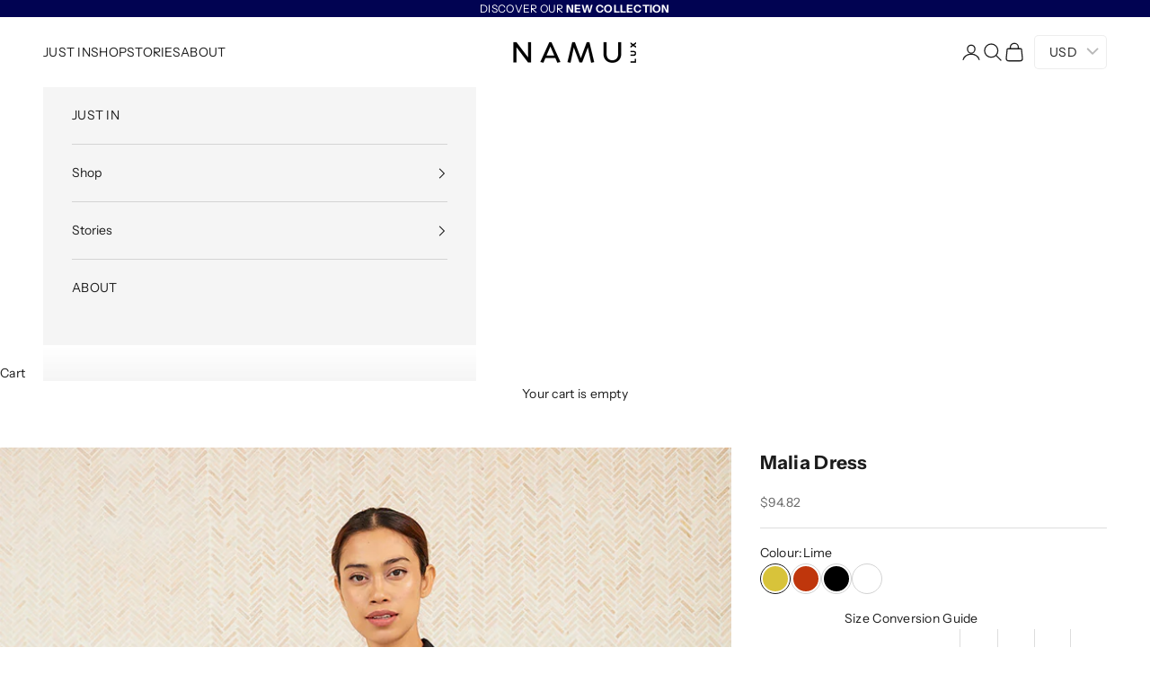

--- FILE ---
content_type: text/html; charset=utf-8
request_url: https://namustore.com/products/copy-of-malia-dress-bamboo-collection
body_size: 30604
content:
<!doctype html>

<html class="no-js" lang="en" dir="ltr">
  <head>
    <meta charset="utf-8">
    <meta name="viewport" content="width=device-width, initial-scale=1.0, height=device-height, minimum-scale=1.0, maximum-scale=5.0">

    <title>Malia Dress</title><meta name="description" content="Sail away in our transeasonal Malia Dress - a staple for any woman&#39;s wardrobe. Cotton Voile. SIZE &amp;amp; FIT: Ratih is 180cm tall (5&#39;9) and is wearing a size S - 6 (US), 10 (AU) 40 (IT), 10 (UK)   We at NAMU support One-Of-A-Kind Pieces In a world of homogenized mass production. The beauty of handmade lies In its irregu"><link rel="canonical" href="https://namustore.com/products/copy-of-malia-dress-bamboo-collection"><link rel="shortcut icon" href="//namustore.com/cdn/shop/files/NAMU-logocircle-B.png?v=1717410277&width=96">
      <link rel="apple-touch-icon" href="//namustore.com/cdn/shop/files/NAMU-logocircle-B.png?v=1717410277&width=180"><link rel="preconnect" href="https://fonts.shopifycdn.com" crossorigin><link rel="preload" href="//namustore.com/cdn/fonts/playfair_display/playfairdisplay_n4.9980f3e16959dc89137cc1369bfc3ae98af1deb9.woff2" as="font" type="font/woff2" crossorigin><link rel="preload" href="//namustore.com/cdn/fonts/instrument_sans/instrumentsans_n4.db86542ae5e1596dbdb28c279ae6c2086c4c5bfa.woff2" as="font" type="font/woff2" crossorigin><meta property="og:type" content="product">
  <meta property="og:title" content="Malia Dress">
  <meta property="product:price:amount" content="1,600,000">
  <meta property="product:price:currency" content="IDR"><meta property="og:image" content="http://namustore.com/cdn/shop/products/IMG_3211.jpg?v=1692783594&width=2048">
  <meta property="og:image:secure_url" content="https://namustore.com/cdn/shop/products/IMG_3211.jpg?v=1692783594&width=2048">
  <meta property="og:image:width" content="1000">
  <meta property="og:image:height" content="1500"><meta property="og:description" content="Sail away in our transeasonal Malia Dress - a staple for any woman&#39;s wardrobe. Cotton Voile. SIZE &amp;amp; FIT: Ratih is 180cm tall (5&#39;9) and is wearing a size S - 6 (US), 10 (AU) 40 (IT), 10 (UK)   We at NAMU support One-Of-A-Kind Pieces In a world of homogenized mass production. The beauty of handmade lies In its irregu"><meta property="og:url" content="https://namustore.com/products/copy-of-malia-dress-bamboo-collection">
<meta property="og:site_name" content="Namu Store Official"><meta name="twitter:card" content="summary"><meta name="twitter:title" content="Malia Dress">
  <meta name="twitter:description" content="Sail away in our transeasonal Malia Dress - a staple for any woman&#39;s wardrobe. Cotton Voile. SIZE &amp;amp; FIT: Ratih is 180cm tall (5&#39;9) and is wearing a size S - 6 (US), 10 (AU) 40 (IT), 10 (UK)   We at NAMU support One-Of-A-Kind Pieces In a world of homogenized mass production. The beauty of handmade lies In its irregularities, making each piece Unique. Support Slow Fashion, Wear Handmade: By choosing Handmade, you are supporting communities of artisans and their age old techniques handed over through generations. Be a true Fashion Hero…pre-order your clothes By pre-ordering your NAMU piece you will help artisans to dedicate time to their passion and dye, print and stitch your clothes with time and love. You will help to reduce deadstock which means time for our artisans to spend with their families and friends. Once you’ve placed"><meta name="twitter:image" content="https://namustore.com/cdn/shop/products/IMG_3211.jpg?crop=center&height=1200&v=1692783594&width=1200">
  <meta name="twitter:image:alt" content="">
  <script async crossorigin fetchpriority="high" src="/cdn/shopifycloud/importmap-polyfill/es-modules-shim.2.4.0.js"></script>
<script type="application/ld+json">
  {
    "@context": "https://schema.org",
    "@type": "Product",
    "productID": 7298924118189,
    "offers": [{
          "@type": "Offer",
          "name": "Lime \/ S",
          "availability":"https://schema.org/InStock",
          "price": 1600000.0,
          "priceCurrency": "IDR",
          "priceValidUntil": "2026-01-24","hasMerchantReturnPolicy": {
              "merchantReturnLink": "https:\/\/namustore.com\/policies\/refund-policy"
            },"shippingDetails": {
              "shippingSettingsLink": "https:\/\/namustore.com\/policies\/shipping-policy"
            },"url": "https://namustore.com/products/copy-of-malia-dress-bamboo-collection?variant=42062529593517"
        },
{
          "@type": "Offer",
          "name": "Lime \/ M",
          "availability":"https://schema.org/InStock",
          "price": 1600000.0,
          "priceCurrency": "IDR",
          "priceValidUntil": "2026-01-24","hasMerchantReturnPolicy": {
              "merchantReturnLink": "https:\/\/namustore.com\/policies\/refund-policy"
            },"shippingDetails": {
              "shippingSettingsLink": "https:\/\/namustore.com\/policies\/shipping-policy"
            },"url": "https://namustore.com/products/copy-of-malia-dress-bamboo-collection?variant=42062529626285"
        },
{
          "@type": "Offer",
          "name": "Dark Orange \/ S",
          "availability":"https://schema.org/InStock",
          "price": 1600000.0,
          "priceCurrency": "IDR",
          "priceValidUntil": "2026-01-24","hasMerchantReturnPolicy": {
              "merchantReturnLink": "https:\/\/namustore.com\/policies\/refund-policy"
            },"shippingDetails": {
              "shippingSettingsLink": "https:\/\/namustore.com\/policies\/shipping-policy"
            },"url": "https://namustore.com/products/copy-of-malia-dress-bamboo-collection?variant=42062530150573"
        },
{
          "@type": "Offer",
          "name": "Dark Orange \/ M",
          "availability":"https://schema.org/InStock",
          "price": 1600000.0,
          "priceCurrency": "IDR",
          "priceValidUntil": "2026-01-24","hasMerchantReturnPolicy": {
              "merchantReturnLink": "https:\/\/namustore.com\/policies\/refund-policy"
            },"shippingDetails": {
              "shippingSettingsLink": "https:\/\/namustore.com\/policies\/shipping-policy"
            },"url": "https://namustore.com/products/copy-of-malia-dress-bamboo-collection?variant=42062530183341"
        },
{
          "@type": "Offer",
          "name": "Black \/ S",
          "availability":"https://schema.org/InStock",
          "price": 1600000.0,
          "priceCurrency": "IDR",
          "priceValidUntil": "2026-01-24","hasMerchantReturnPolicy": {
              "merchantReturnLink": "https:\/\/namustore.com\/policies\/refund-policy"
            },"shippingDetails": {
              "shippingSettingsLink": "https:\/\/namustore.com\/policies\/shipping-policy"
            },"url": "https://namustore.com/products/copy-of-malia-dress-bamboo-collection?variant=42062530740397"
        },
{
          "@type": "Offer",
          "name": "Black \/ M",
          "availability":"https://schema.org/InStock",
          "price": 1600000.0,
          "priceCurrency": "IDR",
          "priceValidUntil": "2026-01-24","hasMerchantReturnPolicy": {
              "merchantReturnLink": "https:\/\/namustore.com\/policies\/refund-policy"
            },"shippingDetails": {
              "shippingSettingsLink": "https:\/\/namustore.com\/policies\/shipping-policy"
            },"url": "https://namustore.com/products/copy-of-malia-dress-bamboo-collection?variant=42062530773165"
        },
{
          "@type": "Offer",
          "name": "White \/ S",
          "availability":"https://schema.org/InStock",
          "price": 1600000.0,
          "priceCurrency": "IDR",
          "priceValidUntil": "2026-01-24","hasMerchantReturnPolicy": {
              "merchantReturnLink": "https:\/\/namustore.com\/policies\/refund-policy"
            },"shippingDetails": {
              "shippingSettingsLink": "https:\/\/namustore.com\/policies\/shipping-policy"
            },"url": "https://namustore.com/products/copy-of-malia-dress-bamboo-collection?variant=42062530805933"
        },
{
          "@type": "Offer",
          "name": "White \/ M",
          "availability":"https://schema.org/InStock",
          "price": 1600000.0,
          "priceCurrency": "IDR",
          "priceValidUntil": "2026-01-24","sku": "WD1960002M","hasMerchantReturnPolicy": {
              "merchantReturnLink": "https:\/\/namustore.com\/policies\/refund-policy"
            },"shippingDetails": {
              "shippingSettingsLink": "https:\/\/namustore.com\/policies\/shipping-policy"
            },"url": "https://namustore.com/products/copy-of-malia-dress-bamboo-collection?variant=42062530838701"
        }
],"brand": {
      "@type": "Brand",
      "name": "Namu Store Official"
    },
    "name": "Malia Dress",
    "description": "\n\n\n\n\n\n\n\n\nSail away in our transeasonal Malia Dress - a staple for any woman's wardrobe.\nCotton Voile.\nSIZE \u0026amp; FIT:\nRatih is 180cm tall (5'9) and is wearing a size S - 6 (US), 10 (AU) 40 (IT), 10 (UK)\n \nWe at NAMU support One-Of-A-Kind Pieces In a world of homogenized mass production.\nThe beauty of handmade lies In its irregularities, making each piece Unique.\nSupport Slow Fashion, Wear Handmade: By choosing Handmade, you are supporting communities of artisans and their age old techniques handed over through generations.\nBe a true Fashion Hero…pre-order your clothes\nBy pre-ordering your NAMU piece you will help artisans to dedicate time to their passion and dye, print and stitch your clothes with time and love.\nYou will help to reduce deadstock which means time for our artisans to spend with their families and friends.\nOnce you’ve placed your order, it’s customized just for you and on its way to your home within 7-10 days!\n \n",
    "category": "Long Dress",
    "url": "https://namustore.com/products/copy-of-malia-dress-bamboo-collection",
    "sku": "","weight": {
      "@type": "QuantitativeValue",
      "unitCode": "kg",
      "value": 0.0
      },"image": {
      "@type": "ImageObject",
      "url": "https://namustore.com/cdn/shop/products/IMG_3211.jpg?v=1692783594&width=1024",
      "image": "https://namustore.com/cdn/shop/products/IMG_3211.jpg?v=1692783594&width=1024",
      "name": "",
      "width": "1024",
      "height": "1024"
    }
  }
  </script>



  <script type="application/ld+json">
  {
    "@context": "https://schema.org",
    "@type": "BreadcrumbList",
  "itemListElement": [{
      "@type": "ListItem",
      "position": 1,
      "name": "Home",
      "item": "https://namustore.com"
    },{
          "@type": "ListItem",
          "position": 2,
          "name": "Malia Dress",
          "item": "https://namustore.com/products/copy-of-malia-dress-bamboo-collection"
        }]
  }
  </script>

<style>/* Typography (heading) */
  @font-face {
  font-family: "Playfair Display";
  font-weight: 400;
  font-style: normal;
  font-display: fallback;
  src: url("//namustore.com/cdn/fonts/playfair_display/playfairdisplay_n4.9980f3e16959dc89137cc1369bfc3ae98af1deb9.woff2") format("woff2"),
       url("//namustore.com/cdn/fonts/playfair_display/playfairdisplay_n4.c562b7c8e5637886a811d2a017f9e023166064ee.woff") format("woff");
}

@font-face {
  font-family: "Playfair Display";
  font-weight: 400;
  font-style: italic;
  font-display: fallback;
  src: url("//namustore.com/cdn/fonts/playfair_display/playfairdisplay_i4.804ea8da9192aaed0368534aa085b3c1f3411619.woff2") format("woff2"),
       url("//namustore.com/cdn/fonts/playfair_display/playfairdisplay_i4.5538cb7a825d13d8a2333cd8a94065a93a95c710.woff") format("woff");
}

/* Typography (body) */
  @font-face {
  font-family: "Instrument Sans";
  font-weight: 400;
  font-style: normal;
  font-display: fallback;
  src: url("//namustore.com/cdn/fonts/instrument_sans/instrumentsans_n4.db86542ae5e1596dbdb28c279ae6c2086c4c5bfa.woff2") format("woff2"),
       url("//namustore.com/cdn/fonts/instrument_sans/instrumentsans_n4.510f1b081e58d08c30978f465518799851ef6d8b.woff") format("woff");
}

@font-face {
  font-family: "Instrument Sans";
  font-weight: 400;
  font-style: italic;
  font-display: fallback;
  src: url("//namustore.com/cdn/fonts/instrument_sans/instrumentsans_i4.028d3c3cd8d085648c808ceb20cd2fd1eb3560e5.woff2") format("woff2"),
       url("//namustore.com/cdn/fonts/instrument_sans/instrumentsans_i4.7e90d82df8dee29a99237cd19cc529d2206706a2.woff") format("woff");
}

@font-face {
  font-family: "Instrument Sans";
  font-weight: 700;
  font-style: normal;
  font-display: fallback;
  src: url("//namustore.com/cdn/fonts/instrument_sans/instrumentsans_n7.e4ad9032e203f9a0977786c356573ced65a7419a.woff2") format("woff2"),
       url("//namustore.com/cdn/fonts/instrument_sans/instrumentsans_n7.b9e40f166fb7639074ba34738101a9d2990bb41a.woff") format("woff");
}

@font-face {
  font-family: "Instrument Sans";
  font-weight: 700;
  font-style: italic;
  font-display: fallback;
  src: url("//namustore.com/cdn/fonts/instrument_sans/instrumentsans_i7.d6063bb5d8f9cbf96eace9e8801697c54f363c6a.woff2") format("woff2"),
       url("//namustore.com/cdn/fonts/instrument_sans/instrumentsans_i7.ce33afe63f8198a3ac4261b826b560103542cd36.woff") format("woff");
}

:root {
    /* Container */
    --container-max-width: 100%;
    --container-xxs-max-width: 27.5rem; /* 440px */
    --container-xs-max-width: 42.5rem; /* 680px */
    --container-sm-max-width: 61.25rem; /* 980px */
    --container-md-max-width: 71.875rem; /* 1150px */
    --container-lg-max-width: 78.75rem; /* 1260px */
    --container-xl-max-width: 85rem; /* 1360px */
    --container-gutter: 1.25rem;

    --section-vertical-spacing: 2.5rem;
    --section-vertical-spacing-tight:2.5rem;

    --section-stack-gap:2.25rem;
    --section-stack-gap-tight:2.25rem;

    /* Form settings */
    --form-gap: 1.25rem; /* Gap between fieldset and submit button */
    --fieldset-gap: 1rem; /* Gap between each form input within a fieldset */
    --form-control-gap: 0.625rem; /* Gap between input and label (ignored for floating label) */
    --checkbox-control-gap: 0.75rem; /* Horizontal gap between checkbox and its associated label */
    --input-padding-block: 0.65rem; /* Vertical padding for input, textarea and native select */
    --input-padding-inline: 0.8rem; /* Horizontal padding for input, textarea and native select */
    --checkbox-size: 0.875rem; /* Size (width and height) for checkbox */

    /* Other sizes */
    --sticky-area-height: calc(var(--announcement-bar-is-sticky, 0) * var(--announcement-bar-height, 0px) + var(--header-is-sticky, 0) * var(--header-height, 0px));

    /* RTL support */
    --transform-logical-flip: 1;
    --transform-origin-start: left;
    --transform-origin-end: right;

    /**
     * ---------------------------------------------------------------------
     * TYPOGRAPHY
     * ---------------------------------------------------------------------
     */

    /* Font properties */
    --heading-font-family: "Playfair Display", serif;
    --heading-font-weight: 400;
    --heading-font-style: normal;
    --heading-text-transform: normal;
    --heading-letter-spacing: 0.03em;
    --text-font-family: "Instrument Sans", sans-serif;
    --text-font-weight: 400;
    --text-font-style: normal;
    --text-letter-spacing: 0.02em;
    --button-font: var(--text-font-style) var(--text-font-weight) var(--text-sm) / 1.65 var(--text-font-family);
    --button-text-transform: uppercase;
    --button-letter-spacing: 0.1em;

    /* Font sizes */--text-heading-size-factor: 1;
    --text-h1: max(0.6875rem, clamp(1.375rem, 1.146341463414634rem + 0.975609756097561vw, 2rem) * var(--text-heading-size-factor));
    --text-h2: max(0.6875rem, clamp(1.25rem, 1.0670731707317074rem + 0.7804878048780488vw, 1.75rem) * var(--text-heading-size-factor));
    --text-h3: max(0.6875rem, clamp(1.125rem, 1.0335365853658536rem + 0.3902439024390244vw, 1.375rem) * var(--text-heading-size-factor));
    --text-h4: max(0.6875rem, clamp(1rem, 0.9542682926829268rem + 0.1951219512195122vw, 1.125rem) * var(--text-heading-size-factor));
    --text-h5: calc(0.875rem * var(--text-heading-size-factor));
    --text-h6: calc(0.75rem * var(--text-heading-size-factor));

    --text-xs: 0.6875rem;
    --text-sm: 0.75rem;
    --text-base: 0.8125rem;
    --text-lg: 0.9375rem;
    --text-xl: 1.125rem;

    /* Rounded variables (used for border radius) */
    --rounded-full: 9999px;
    --button-border-radius: 0.0rem;
    --input-border-radius: 0.0rem;

    /* Box shadow */
    --shadow-sm: 0 2px 8px rgb(0 0 0 / 0.05);
    --shadow: 0 5px 15px rgb(0 0 0 / 0.05);
    --shadow-md: 0 5px 30px rgb(0 0 0 / 0.05);
    --shadow-block: px px px rgb(var(--text-primary) / 0.0);

    /**
     * ---------------------------------------------------------------------
     * OTHER
     * ---------------------------------------------------------------------
     */

    --checkmark-svg-url: url(//namustore.com/cdn/shop/t/6/assets/checkmark.svg?v=77552481021870063511709262320);
    --cursor-zoom-in-svg-url: url(//namustore.com/cdn/shop/t/6/assets/cursor-zoom-in.svg?v=112480252220988712521709264115);
  }

  [dir="rtl"]:root {
    /* RTL support */
    --transform-logical-flip: -1;
    --transform-origin-start: right;
    --transform-origin-end: left;
  }

  @media screen and (min-width: 700px) {
    :root {
      /* Typography (font size) */
      --text-xs: 0.75rem;
      --text-sm: 0.8125rem;
      --text-base: 0.875rem;
      --text-lg: 1.0rem;
      --text-xl: 1.25rem;

      /* Spacing settings */
      --container-gutter: 2rem;
    }
  }

  @media screen and (min-width: 1000px) {
    :root {
      /* Spacing settings */
      --container-gutter: 3rem;

      --section-vertical-spacing: 4rem;
      --section-vertical-spacing-tight: 4rem;

      --section-stack-gap:3rem;
      --section-stack-gap-tight:3rem;
    }
  }:root {/* Overlay used for modal */
    --page-overlay: 0 0 0 / 0.4;

    /* We use the first scheme background as default */
    --page-background: ;

    /* Product colors */
    --on-sale-text: 227 160 158;
    --on-sale-badge-background: 227 160 158;
    --on-sale-badge-text: 0 0 0 / 0.65;
    --sold-out-badge-background: 255 255 255;
    --sold-out-badge-text: 0 0 0 / 0.65;
    --custom-badge-background: 28 28 28;
    --custom-badge-text: 255 255 255;
    --star-color: ;

    /* Status colors */
    --success-background: 212 227 203;
    --success-text: 48 122 7;
    --warning-background: 253 241 224;
    --warning-text: 237 138 0;
    --error-background: 243 204 204;
    --error-text: 203 43 43;
  }.color-scheme--scheme-1 {
      /* Color settings */--accent: 28 28 28;
      --text-color: 28 28 28;
      --background: 255 255 255 / 1.0;
      --background-without-opacity: 255 255 255;
      --background-gradient: ;--border-color: 221 221 221;/* Button colors */
      --button-background: 28 28 28;
      --button-text-color: 255 255 255;

      /* Circled buttons */
      --circle-button-background: 255 255 255;
      --circle-button-text-color: 28 28 28;
    }.shopify-section:has(.section-spacing.color-scheme--bg-54922f2e920ba8346f6dc0fba343d673) + .shopify-section:has(.section-spacing.color-scheme--bg-54922f2e920ba8346f6dc0fba343d673:not(.bordered-section)) .section-spacing {
      padding-block-start: 0;
    }.color-scheme--scheme-2 {
      /* Color settings */--accent: 28 28 28;
      --text-color: 28 28 28;
      --background: 245 245 245 / 1.0;
      --background-without-opacity: 245 245 245;
      --background-gradient: ;--border-color: 212 212 212;/* Button colors */
      --button-background: 28 28 28;
      --button-text-color: 255 255 255;

      /* Circled buttons */
      --circle-button-background: 255 255 255;
      --circle-button-text-color: 28 28 28;
    }.shopify-section:has(.section-spacing.color-scheme--bg-c238bd49806a0806a75efee5b84a9b53) + .shopify-section:has(.section-spacing.color-scheme--bg-c238bd49806a0806a75efee5b84a9b53:not(.bordered-section)) .section-spacing {
      padding-block-start: 0;
    }.color-scheme--scheme-3 {
      /* Color settings */--accent: 255 255 255;
      --text-color: 255 255 255;
      --background: 28 28 28 / 1.0;
      --background-without-opacity: 28 28 28;
      --background-gradient: ;--border-color: 62 62 62;/* Button colors */
      --button-background: 255 255 255;
      --button-text-color: 28 28 28;

      /* Circled buttons */
      --circle-button-background: 255 255 255;
      --circle-button-text-color: 28 28 28;
    }.shopify-section:has(.section-spacing.color-scheme--bg-c1f8cb21047e4797e94d0969dc5d1e44) + .shopify-section:has(.section-spacing.color-scheme--bg-c1f8cb21047e4797e94d0969dc5d1e44:not(.bordered-section)) .section-spacing {
      padding-block-start: 0;
    }.color-scheme--scheme-4 {
      /* Color settings */--accent: 255 255 255;
      --text-color: 255 255 255;
      --background: 0 0 0 / 0.0;
      --background-without-opacity: 0 0 0;
      --background-gradient: ;--border-color: 255 255 255;/* Button colors */
      --button-background: 255 255 255;
      --button-text-color: 28 28 28;

      /* Circled buttons */
      --circle-button-background: 255 255 255;
      --circle-button-text-color: 28 28 28;
    }.shopify-section:has(.section-spacing.color-scheme--bg-3671eee015764974ee0aef1536023e0f) + .shopify-section:has(.section-spacing.color-scheme--bg-3671eee015764974ee0aef1536023e0f:not(.bordered-section)) .section-spacing {
      padding-block-start: 0;
    }.color-scheme--scheme-c859fea4-f123-48a7-98de-72968ee7ff98 {
      /* Color settings */--accent: 255 255 255;
      --text-color: 255 255 255;
      --background: 227 160 158 / 1.0;
      --background-without-opacity: 227 160 158;
      --background-gradient: ;--border-color: 231 174 173;/* Button colors */
      --button-background: 255 255 255;
      --button-text-color: 227 160 158;

      /* Circled buttons */
      --circle-button-background: 255 255 255;
      --circle-button-text-color: 28 28 28;
    }.shopify-section:has(.section-spacing.color-scheme--bg-6e405da74ee11f8a0c3a43531c906e57) + .shopify-section:has(.section-spacing.color-scheme--bg-6e405da74ee11f8a0c3a43531c906e57:not(.bordered-section)) .section-spacing {
      padding-block-start: 0;
    }.color-scheme--scheme-1c00fbec-8663-4e27-bf1b-28e39b61bff0 {
      /* Color settings */--accent: 28 28 28;
      --text-color: 255 255 255;
      --background: 1 3 82 / 1.0;
      --background-without-opacity: 1 3 82;
      --background-gradient: ;--border-color: 39 41 108;/* Button colors */
      --button-background: 28 28 28;
      --button-text-color: 255 255 255;

      /* Circled buttons */
      --circle-button-background: 255 255 255;
      --circle-button-text-color: 28 28 28;
    }.shopify-section:has(.section-spacing.color-scheme--bg-cc14b1e5f2136ee90ba92add34dccea9) + .shopify-section:has(.section-spacing.color-scheme--bg-cc14b1e5f2136ee90ba92add34dccea9:not(.bordered-section)) .section-spacing {
      padding-block-start: 0;
    }.color-scheme--scheme-a95c83cd-109d-4667-bb47-b0e5bf657803 {
      /* Color settings */--accent: 28 28 28;
      --text-color: 28 28 28;
      --background: 255 255 255 / 1.0;
      --background-without-opacity: 255 255 255;
      --background-gradient: ;--border-color: 221 221 221;/* Button colors */
      --button-background: 28 28 28;
      --button-text-color: 255 255 255;

      /* Circled buttons */
      --circle-button-background: 255 255 255;
      --circle-button-text-color: 28 28 28;
    }.shopify-section:has(.section-spacing.color-scheme--bg-54922f2e920ba8346f6dc0fba343d673) + .shopify-section:has(.section-spacing.color-scheme--bg-54922f2e920ba8346f6dc0fba343d673:not(.bordered-section)) .section-spacing {
      padding-block-start: 0;
    }.color-scheme--scheme-eac2f4e8-c73d-49d1-b8a6-ff38cf12429e {
      /* Color settings */--accent: 28 28 28;
      --text-color: 28 28 28;
      --background: 255 255 255 / 1.0;
      --background-without-opacity: 255 255 255;
      --background-gradient: ;--border-color: 221 221 221;/* Button colors */
      --button-background: 28 28 28;
      --button-text-color: 255 255 255;

      /* Circled buttons */
      --circle-button-background: 255 255 255;
      --circle-button-text-color: 28 28 28;
    }.shopify-section:has(.section-spacing.color-scheme--bg-54922f2e920ba8346f6dc0fba343d673) + .shopify-section:has(.section-spacing.color-scheme--bg-54922f2e920ba8346f6dc0fba343d673:not(.bordered-section)) .section-spacing {
      padding-block-start: 0;
    }.color-scheme--scheme-58dc733d-3dda-4f6e-94f6-1a5421807cf7 {
      /* Color settings */--accent: 28 28 28;
      --text-color: 28 28 28;
      --background: 255 255 255 / 1.0;
      --background-without-opacity: 255 255 255;
      --background-gradient: ;--border-color: 221 221 221;/* Button colors */
      --button-background: 28 28 28;
      --button-text-color: 255 255 255;

      /* Circled buttons */
      --circle-button-background: 255 255 255;
      --circle-button-text-color: 28 28 28;
    }.shopify-section:has(.section-spacing.color-scheme--bg-54922f2e920ba8346f6dc0fba343d673) + .shopify-section:has(.section-spacing.color-scheme--bg-54922f2e920ba8346f6dc0fba343d673:not(.bordered-section)) .section-spacing {
      padding-block-start: 0;
    }.color-scheme--scheme-8f4819f9-ef7b-472a-9d38-526bef722e66 {
      /* Color settings */--accent: 28 28 28;
      --text-color: 28 28 28;
      --background:  / ;
      --background-without-opacity: ;
      --background-gradient: ;--border-color: ;/* Button colors */
      --button-background: 28 28 28;
      --button-text-color: 255 255 255;

      /* Circled buttons */
      --circle-button-background: ;
      --circle-button-text-color: 28 28 28;
    }.shopify-section:has(.section-spacing.color-scheme--bg-d41d8cd98f00b204e9800998ecf8427e) + .shopify-section:has(.section-spacing.color-scheme--bg-d41d8cd98f00b204e9800998ecf8427e:not(.bordered-section)) .section-spacing {
      padding-block-start: 0;
    }.color-scheme--scheme-5af82cf3-79a7-40b2-bf70-021b56743e4f {
      /* Color settings */--accent: 28 28 28;
      --text-color: ;
      --background:  / ;
      --background-without-opacity: ;
      --background-gradient: ;--border-color: ;/* Button colors */
      --button-background: 28 28 28;
      --button-text-color: 255 255 255;

      /* Circled buttons */
      --circle-button-background: ;
      --circle-button-text-color: 28 28 28;
    }.shopify-section:has(.section-spacing.color-scheme--bg-d41d8cd98f00b204e9800998ecf8427e) + .shopify-section:has(.section-spacing.color-scheme--bg-d41d8cd98f00b204e9800998ecf8427e:not(.bordered-section)) .section-spacing {
      padding-block-start: 0;
    }.color-scheme--dialog {
      /* Color settings */--accent: 28 28 28;
      --text-color: 28 28 28;
      --background: 255 255 255 / 1.0;
      --background-without-opacity: 255 255 255;
      --background-gradient: ;--border-color: 221 221 221;/* Button colors */
      --button-background: 28 28 28;
      --button-text-color: 255 255 255;

      /* Circled buttons */
      --circle-button-background: 255 255 255;
      --circle-button-text-color: 28 28 28;
    }
</style><script>
  document.documentElement.classList.replace('no-js', 'js');

  // This allows to expose several variables to the global scope, to be used in scripts
  window.themeVariables = {
    settings: {
      showPageTransition: false,
      pageType: "product",
      moneyFormat: "\u003cspan class=money\u003eRp {{amount_no_decimals}}\u003c\/span\u003e",
      moneyWithCurrencyFormat: "\u003cspan class=money\u003eRp {{amount_no_decimals}}\u003c\/span\u003e",
      currencyCodeEnabled: false,
      cartType: "drawer",
      staggerMenuApparition: false
    },

    strings: {
      addToCartButton: "Add to cart",
      soldOutButton: "Sold out",
      preOrderButton: "Pre-order",
      unavailableButton: "Unavailable",
      addedToCart: "Added to your cart!",
      closeGallery: "Close gallery",
      zoomGallery: "Zoom picture",
      errorGallery: "Image cannot be loaded",
      soldOutBadge: "Sold out",
      discountBadge: "Save @@",
      sku: "SKU:",
      shippingEstimatorNoResults: "Sorry, we do not ship to your address.",
      shippingEstimatorOneResult: "There is one shipping rate for your address:",
      shippingEstimatorMultipleResults: "There are several shipping rates for your address:",
      shippingEstimatorError: "One or more error occurred while retrieving shipping rates:",
      next: "Next",
      previous: "Previous"
    },

    mediaQueries: {
      'sm': 'screen and (min-width: 700px)',
      'md': 'screen and (min-width: 1000px)',
      'lg': 'screen and (min-width: 1150px)',
      'xl': 'screen and (min-width: 1400px)',
      '2xl': 'screen and (min-width: 1600px)',
      'sm-max': 'screen and (max-width: 699px)',
      'md-max': 'screen and (max-width: 999px)',
      'lg-max': 'screen and (max-width: 1149px)',
      'xl-max': 'screen and (max-width: 1399px)',
      '2xl-max': 'screen and (max-width: 1599px)',
      'motion-safe': '(prefers-reduced-motion: no-preference)',
      'motion-reduce': '(prefers-reduced-motion: reduce)',
      'supports-hover': 'screen and (pointer: fine)',
      'supports-touch': 'screen and (hover: none)'
    }
  };</script><script>
      if (!(HTMLScriptElement.supports && HTMLScriptElement.supports('importmap'))) {
        const importMapPolyfill = document.createElement('script');
        importMapPolyfill.async = true;
        importMapPolyfill.src = "//namustore.com/cdn/shop/t/6/assets/es-module-shims.min.js?v=46445230004644522171709262299";

        document.head.appendChild(importMapPolyfill);
      }
    </script>

    <script type="importmap">{
        "imports": {
          "vendor": "//namustore.com/cdn/shop/t/6/assets/vendor.min.js?v=180270185114800816751709262299",
          "theme": "//namustore.com/cdn/shop/t/6/assets/theme.js?v=2917640849033509971709262299",
          "photoswipe": "//namustore.com/cdn/shop/t/6/assets/photoswipe.min.js?v=20290624223189769891709262299"
        }
      }
    </script>

    <script type="module" src="//namustore.com/cdn/shop/t/6/assets/vendor.min.js?v=180270185114800816751709262299"></script>
    <script type="module" src="//namustore.com/cdn/shop/t/6/assets/theme.js?v=2917640849033509971709262299"></script>
    <script type="module" src="//namustore.com/cdn/shop/t/6/assets/namu-script.js?v=111603181540343972631711961148"></script>
    <script type="module" src="//namustore.com/cdn/shop/t/6/assets/custom.js?v=168614600489265690311715835842"></script>
    

    <script>window.performance && window.performance.mark && window.performance.mark('shopify.content_for_header.start');</script><meta name="google-site-verification" content="TANTNQqT8mCGynB_3zKmvtw4lymEzBCpgrzbfUTaBkw">
<meta id="shopify-digital-wallet" name="shopify-digital-wallet" content="/18433725/digital_wallets/dialog">
<link rel="alternate" type="application/json+oembed" href="https://namustore.com/products/copy-of-malia-dress-bamboo-collection.oembed">
<script async="async" src="/checkouts/internal/preloads.js?locale=en-ID"></script>
<script id="shopify-features" type="application/json">{"accessToken":"5e49a446b27f707d7f83a369f06d9961","betas":["rich-media-storefront-analytics"],"domain":"namustore.com","predictiveSearch":true,"shopId":18433725,"locale":"en"}</script>
<script>var Shopify = Shopify || {};
Shopify.shop = "namu-store-official.myshopify.com";
Shopify.locale = "en";
Shopify.currency = {"active":"IDR","rate":"1.0"};
Shopify.country = "ID";
Shopify.theme = {"name":"Prestige 2024","id":135816675501,"schema_name":"Prestige","schema_version":"9.1.0","theme_store_id":null,"role":"main"};
Shopify.theme.handle = "null";
Shopify.theme.style = {"id":null,"handle":null};
Shopify.cdnHost = "namustore.com/cdn";
Shopify.routes = Shopify.routes || {};
Shopify.routes.root = "/";</script>
<script type="module">!function(o){(o.Shopify=o.Shopify||{}).modules=!0}(window);</script>
<script>!function(o){function n(){var o=[];function n(){o.push(Array.prototype.slice.apply(arguments))}return n.q=o,n}var t=o.Shopify=o.Shopify||{};t.loadFeatures=n(),t.autoloadFeatures=n()}(window);</script>
<script id="shop-js-analytics" type="application/json">{"pageType":"product"}</script>
<script defer="defer" async type="module" src="//namustore.com/cdn/shopifycloud/shop-js/modules/v2/client.init-shop-cart-sync_IZsNAliE.en.esm.js"></script>
<script defer="defer" async type="module" src="//namustore.com/cdn/shopifycloud/shop-js/modules/v2/chunk.common_0OUaOowp.esm.js"></script>
<script type="module">
  await import("//namustore.com/cdn/shopifycloud/shop-js/modules/v2/client.init-shop-cart-sync_IZsNAliE.en.esm.js");
await import("//namustore.com/cdn/shopifycloud/shop-js/modules/v2/chunk.common_0OUaOowp.esm.js");

  window.Shopify.SignInWithShop?.initShopCartSync?.({"fedCMEnabled":true,"windoidEnabled":true});

</script>
<script>(function() {
  var isLoaded = false;
  function asyncLoad() {
    if (isLoaded) return;
    isLoaded = true;
    var urls = ["https:\/\/chimpstatic.com\/mcjs-connected\/js\/users\/29cdc6dd24d016ca95774f48a\/e4ad071aacb1176a252050117.js?shop=namu-store-official.myshopify.com","https:\/\/cdn.shopify.com\/s\/files\/1\/0683\/1371\/0892\/files\/splmn-shopify-prod-August-31.min.js?v=1693985059\u0026shop=namu-store-official.myshopify.com","https:\/\/formbuilder.hulkapps.com\/skeletopapp.js?shop=namu-store-official.myshopify.com","https:\/\/cdn.nfcube.com\/instafeed-9718ac0bf1d3454f7bca29cf99dd7be2.js?shop=namu-store-official.myshopify.com"];
    for (var i = 0; i < urls.length; i++) {
      var s = document.createElement('script');
      s.type = 'text/javascript';
      s.async = true;
      s.src = urls[i];
      var x = document.getElementsByTagName('script')[0];
      x.parentNode.insertBefore(s, x);
    }
  };
  if(window.attachEvent) {
    window.attachEvent('onload', asyncLoad);
  } else {
    window.addEventListener('load', asyncLoad, false);
  }
})();</script>
<script id="__st">var __st={"a":18433725,"offset":28800,"reqid":"ccee23b5-f14a-4b46-8544-d91e49328f12-1768371087","pageurl":"namustore.com\/products\/copy-of-malia-dress-bamboo-collection","u":"3dae5b0281fb","p":"product","rtyp":"product","rid":7298924118189};</script>
<script>window.ShopifyPaypalV4VisibilityTracking = true;</script>
<script id="captcha-bootstrap">!function(){'use strict';const t='contact',e='account',n='new_comment',o=[[t,t],['blogs',n],['comments',n],[t,'customer']],c=[[e,'customer_login'],[e,'guest_login'],[e,'recover_customer_password'],[e,'create_customer']],r=t=>t.map((([t,e])=>`form[action*='/${t}']:not([data-nocaptcha='true']) input[name='form_type'][value='${e}']`)).join(','),a=t=>()=>t?[...document.querySelectorAll(t)].map((t=>t.form)):[];function s(){const t=[...o],e=r(t);return a(e)}const i='password',u='form_key',d=['recaptcha-v3-token','g-recaptcha-response','h-captcha-response',i],f=()=>{try{return window.sessionStorage}catch{return}},m='__shopify_v',_=t=>t.elements[u];function p(t,e,n=!1){try{const o=window.sessionStorage,c=JSON.parse(o.getItem(e)),{data:r}=function(t){const{data:e,action:n}=t;return t[m]||n?{data:e,action:n}:{data:t,action:n}}(c);for(const[e,n]of Object.entries(r))t.elements[e]&&(t.elements[e].value=n);n&&o.removeItem(e)}catch(o){console.error('form repopulation failed',{error:o})}}const l='form_type',E='cptcha';function T(t){t.dataset[E]=!0}const w=window,h=w.document,L='Shopify',v='ce_forms',y='captcha';let A=!1;((t,e)=>{const n=(g='f06e6c50-85a8-45c8-87d0-21a2b65856fe',I='https://cdn.shopify.com/shopifycloud/storefront-forms-hcaptcha/ce_storefront_forms_captcha_hcaptcha.v1.5.2.iife.js',D={infoText:'Protected by hCaptcha',privacyText:'Privacy',termsText:'Terms'},(t,e,n)=>{const o=w[L][v],c=o.bindForm;if(c)return c(t,g,e,D).then(n);var r;o.q.push([[t,g,e,D],n]),r=I,A||(h.body.append(Object.assign(h.createElement('script'),{id:'captcha-provider',async:!0,src:r})),A=!0)});var g,I,D;w[L]=w[L]||{},w[L][v]=w[L][v]||{},w[L][v].q=[],w[L][y]=w[L][y]||{},w[L][y].protect=function(t,e){n(t,void 0,e),T(t)},Object.freeze(w[L][y]),function(t,e,n,w,h,L){const[v,y,A,g]=function(t,e,n){const i=e?o:[],u=t?c:[],d=[...i,...u],f=r(d),m=r(i),_=r(d.filter((([t,e])=>n.includes(e))));return[a(f),a(m),a(_),s()]}(w,h,L),I=t=>{const e=t.target;return e instanceof HTMLFormElement?e:e&&e.form},D=t=>v().includes(t);t.addEventListener('submit',(t=>{const e=I(t);if(!e)return;const n=D(e)&&!e.dataset.hcaptchaBound&&!e.dataset.recaptchaBound,o=_(e),c=g().includes(e)&&(!o||!o.value);(n||c)&&t.preventDefault(),c&&!n&&(function(t){try{if(!f())return;!function(t){const e=f();if(!e)return;const n=_(t);if(!n)return;const o=n.value;o&&e.removeItem(o)}(t);const e=Array.from(Array(32),(()=>Math.random().toString(36)[2])).join('');!function(t,e){_(t)||t.append(Object.assign(document.createElement('input'),{type:'hidden',name:u})),t.elements[u].value=e}(t,e),function(t,e){const n=f();if(!n)return;const o=[...t.querySelectorAll(`input[type='${i}']`)].map((({name:t})=>t)),c=[...d,...o],r={};for(const[a,s]of new FormData(t).entries())c.includes(a)||(r[a]=s);n.setItem(e,JSON.stringify({[m]:1,action:t.action,data:r}))}(t,e)}catch(e){console.error('failed to persist form',e)}}(e),e.submit())}));const S=(t,e)=>{t&&!t.dataset[E]&&(n(t,e.some((e=>e===t))),T(t))};for(const o of['focusin','change'])t.addEventListener(o,(t=>{const e=I(t);D(e)&&S(e,y())}));const B=e.get('form_key'),M=e.get(l),P=B&&M;t.addEventListener('DOMContentLoaded',(()=>{const t=y();if(P)for(const e of t)e.elements[l].value===M&&p(e,B);[...new Set([...A(),...v().filter((t=>'true'===t.dataset.shopifyCaptcha))])].forEach((e=>S(e,t)))}))}(h,new URLSearchParams(w.location.search),n,t,e,['guest_login'])})(!0,!0)}();</script>
<script integrity="sha256-4kQ18oKyAcykRKYeNunJcIwy7WH5gtpwJnB7kiuLZ1E=" data-source-attribution="shopify.loadfeatures" defer="defer" src="//namustore.com/cdn/shopifycloud/storefront/assets/storefront/load_feature-a0a9edcb.js" crossorigin="anonymous"></script>
<script data-source-attribution="shopify.dynamic_checkout.dynamic.init">var Shopify=Shopify||{};Shopify.PaymentButton=Shopify.PaymentButton||{isStorefrontPortableWallets:!0,init:function(){window.Shopify.PaymentButton.init=function(){};var t=document.createElement("script");t.src="https://namustore.com/cdn/shopifycloud/portable-wallets/latest/portable-wallets.en.js",t.type="module",document.head.appendChild(t)}};
</script>
<script data-source-attribution="shopify.dynamic_checkout.buyer_consent">
  function portableWalletsHideBuyerConsent(e){var t=document.getElementById("shopify-buyer-consent"),n=document.getElementById("shopify-subscription-policy-button");t&&n&&(t.classList.add("hidden"),t.setAttribute("aria-hidden","true"),n.removeEventListener("click",e))}function portableWalletsShowBuyerConsent(e){var t=document.getElementById("shopify-buyer-consent"),n=document.getElementById("shopify-subscription-policy-button");t&&n&&(t.classList.remove("hidden"),t.removeAttribute("aria-hidden"),n.addEventListener("click",e))}window.Shopify?.PaymentButton&&(window.Shopify.PaymentButton.hideBuyerConsent=portableWalletsHideBuyerConsent,window.Shopify.PaymentButton.showBuyerConsent=portableWalletsShowBuyerConsent);
</script>
<script data-source-attribution="shopify.dynamic_checkout.cart.bootstrap">document.addEventListener("DOMContentLoaded",(function(){function t(){return document.querySelector("shopify-accelerated-checkout-cart, shopify-accelerated-checkout")}if(t())Shopify.PaymentButton.init();else{new MutationObserver((function(e,n){t()&&(Shopify.PaymentButton.init(),n.disconnect())})).observe(document.body,{childList:!0,subtree:!0})}}));
</script>

<script>window.performance && window.performance.mark && window.performance.mark('shopify.content_for_header.end');</script>
<link href="//namustore.com/cdn/shop/t/6/assets/theme.css?v=14908925553294798231709262299" rel="stylesheet" type="text/css" media="all" /><link href="//namustore.com/cdn/shop/t/6/assets/namu-style.css?v=10482170062147488391755073198" rel="stylesheet" type="text/css" media="all" />
      <script src="https://cdnjs.cloudflare.com/ajax/libs/jquery/3.7.1/jquery.min.js" integrity="sha512-v2CJ7UaYy4JwqLDIrZUI/4hqeoQieOmAZNXBeQyjo21dadnwR+8ZaIJVT8EE2iyI61OV8e6M8PP2/4hpQINQ/g==" crossorigin="anonymous" referrerpolicy="no-referrer"></script>
  	   
  <!-- BEGIN app block: shopify://apps/bucks/blocks/app-embed/4f0a9b06-9da4-4a49-b378-2de9d23a3af3 -->
<script>
  window.bucksCC = window.bucksCC || {};
  window.bucksCC.metaConfig = {};
  window.bucksCC.reConvert = function() {};
  "function" != typeof Object.assign && (Object.assign = function(n) {
    if (null == n) 
      throw new TypeError("Cannot convert undefined or null to object");
    



    for (var r = Object(n), t = 1; t < arguments.length; t++) {
      var e = arguments[t];
      if (null != e) 
        for (var o in e) 
          e.hasOwnProperty(o) && (r[o] = e[o])
    }
    return r
  });

const bucks_validateJson = json => {
    let checkedJson;
    try {
        checkedJson = JSON.parse(json);
    } catch (error) { }
    return checkedJson;
};

  const bucks_encodedData = "[base64]";

  const bucks_myshopifyDomain = "namustore.com";

  const decodedURI = atob(bucks_encodedData);
  const bucks_decodedString = decodeURIComponent(decodedURI);


  const bucks_parsedData = bucks_validateJson(bucks_decodedString) || {};
  Object.assign(window.bucksCC.metaConfig, {

    ... bucks_parsedData,
    money_format: "\u003cspan class=money\u003eRp {{amount_no_decimals}}\u003c\/span\u003e",
    money_with_currency_format: "\u003cspan class=money\u003eRp {{amount_no_decimals}}\u003c\/span\u003e",
    userCurrency: "IDR"

  });
  window.bucksCC.reConvert = function() {};
  window.bucksCC.themeAppExtension = true;
  window.bucksCC.metaConfig.multiCurrencies = [];
  window.bucksCC.localization = {};
  
  

  window.bucksCC.localization.availableCountries = ["AF","AX","AL","DZ","AD","AO","AI","AG","AR","AM","AW","AC","AU","AT","AZ","BS","BH","BD","BB","BY","BE","BZ","BJ","BM","BT","BO","BA","BW","BR","IO","VG","BN","BG","BF","BI","KH","CM","CA","CV","BQ","KY","CF","TD","CL","CN","CX","CC","CO","KM","CG","CD","CK","CR","CI","HR","CW","CY","CZ","DK","DJ","DM","DO","EC","EG","SV","GQ","ER","EE","SZ","ET","FK","FO","FJ","FI","FR","GF","PF","TF","GA","GM","GE","DE","GH","GI","GR","GL","GD","GP","GT","GG","GN","GW","GY","HT","HN","HK","HU","IS","IN","ID","IQ","IE","IM","IL","IT","JM","JP","JE","JO","KZ","KE","KI","XK","KW","KG","LA","LV","LB","LS","LR","LY","LI","LT","LU","MO","MG","MW","MY","MV","ML","MT","MQ","MR","MU","YT","MX","MD","MC","MN","ME","MS","MA","MZ","MM","NA","NR","NP","NL","NC","NZ","NI","NE","NG","NU","NF","MK","NO","OM","PK","PS","PA","PG","PY","PE","PH","PN","PL","PT","QA","RE","RO","RU","RW","WS","SM","ST","SA","SN","RS","SC","SL","SG","SX","SK","SI","SB","SO","ZA","GS","KR","SS","ES","LK","BL","SH","KN","LC","MF","PM","VC","SD","SR","SJ","SE","CH","TW","TJ","TZ","TH","TL","TG","TK","TO","TT","TA","TN","TR","TM","TC","TV","UM","UG","UA","AE","GB","US","UY","UZ","VU","VA","VE","VN","WF","EH","YE","ZM","ZW"];
  window.bucksCC.localization.availableLanguages = ["en"];

  
  window.bucksCC.metaConfig.multiCurrencies = "IDR".split(',') || '';
  window.bucksCC.metaConfig.cartCurrency = "IDR" || '';

  if ((((window || {}).bucksCC || {}).metaConfig || {}).instantLoader) {
    self.fetch || (self.fetch = function(e, n) {
      return n = n || {},
      new Promise(function(t, s) {
        var r = new XMLHttpRequest,
          o = [],
          u = [],
          i = {},
          a = function() {
            return {
              ok: 2 == (r.status / 100 | 0),
              statusText: r.statusText,
              status: r.status,
              url: r.responseURL,
              text: function() {
                return Promise.resolve(r.responseText)
              },
              json: function() {
                return Promise.resolve(JSON.parse(r.responseText))
              },
              blob: function() {
                return Promise.resolve(new Blob([r.response]))
              },
              clone: a,
              headers: {
                keys: function() {
                  return o
                },
                entries: function() {
                  return u
                },
                get: function(e) {
                  return i[e.toLowerCase()]
                },
                has: function(e) {
                  return e.toLowerCase() in i
                }
              }
            }
          };
        for (var c in r.open(n.method || "get", e, !0), r.onload = function() {
          r.getAllResponseHeaders().replace(/^(.*?):[^S\n]*([sS]*?)$/gm, function(e, n, t) {
            o.push(n = n.toLowerCase()),
            u.push([n, t]),
            i[n] = i[n]
              ? i[n] + "," + t
              : t
          }),
          t(a())
        },
        r.onerror = s,
        r.withCredentials = "include" == n.credentials,
        n.headers) 
          r.setRequestHeader(c, n.headers[c]);
        r.send(n.body || null)
      })
    });
    !function() {
      function t(t) {
        const e = document.createElement("style");
        e.innerText = t,
        document.head.appendChild(e)
      }
      function e(t) {
        const e = document.createElement("script");
        e.type = "text/javascript",
        e.text = t,
        document.head.appendChild(e),
        console.log("%cBUCKSCC: Instant Loader Activated ⚡️", "background: #1c64f6; color: #fff; font-size: 12px; font-weight:bold; padding: 5px 10px; border-radius: 3px")
      }
      let n = sessionStorage.getItem("bucksccHash");
      (
        n = n
          ? JSON.parse(n)
          : null
      )
        ? e(n)
        : fetch(`https://${bucks_myshopifyDomain}/apps/buckscc/sdk.min.js`, {mode: "no-cors"}).then(function(t) {
          return t.text()
        }).then(function(t) {
          if ((t || "").length > 100) {
            const o = JSON.stringify(t);
            sessionStorage.setItem("bucksccHash", o),
            n = t,
            e(t)
          }
        })
    }();
  }

  const themeAppExLoadEvent = new Event("BUCKSCC_THEME-APP-EXTENSION_LOADED", { bubbles: true, cancelable: false });

  // Dispatch the custom event on the window
  window.dispatchEvent(themeAppExLoadEvent);

</script><!-- END app block --><!-- BEGIN app block: shopify://apps/instafeed/blocks/head-block/c447db20-095d-4a10-9725-b5977662c9d5 --><link rel="preconnect" href="https://cdn.nfcube.com/">
<link rel="preconnect" href="https://scontent.cdninstagram.com/">


  <script>
    document.addEventListener('DOMContentLoaded', function () {
      let instafeedScript = document.createElement('script');

      
        instafeedScript.src = 'https://cdn.nfcube.com/instafeed-9718ac0bf1d3454f7bca29cf99dd7be2.js';
      

      document.body.appendChild(instafeedScript);
    });
  </script>





<!-- END app block --><script src="https://cdn.shopify.com/extensions/019ba2d3-5579-7382-9582-e9b49f858129/bucks-23/assets/widgetLoader.js" type="text/javascript" defer="defer"></script>
<script src="https://cdn.shopify.com/extensions/cfc76123-b24f-4e9a-a1dc-585518796af7/forms-2294/assets/shopify-forms-loader.js" type="text/javascript" defer="defer"></script>
<link href="https://monorail-edge.shopifysvc.com" rel="dns-prefetch">
<script>(function(){if ("sendBeacon" in navigator && "performance" in window) {try {var session_token_from_headers = performance.getEntriesByType('navigation')[0].serverTiming.find(x => x.name == '_s').description;} catch {var session_token_from_headers = undefined;}var session_cookie_matches = document.cookie.match(/_shopify_s=([^;]*)/);var session_token_from_cookie = session_cookie_matches && session_cookie_matches.length === 2 ? session_cookie_matches[1] : "";var session_token = session_token_from_headers || session_token_from_cookie || "";function handle_abandonment_event(e) {var entries = performance.getEntries().filter(function(entry) {return /monorail-edge.shopifysvc.com/.test(entry.name);});if (!window.abandonment_tracked && entries.length === 0) {window.abandonment_tracked = true;var currentMs = Date.now();var navigation_start = performance.timing.navigationStart;var payload = {shop_id: 18433725,url: window.location.href,navigation_start,duration: currentMs - navigation_start,session_token,page_type: "product"};window.navigator.sendBeacon("https://monorail-edge.shopifysvc.com/v1/produce", JSON.stringify({schema_id: "online_store_buyer_site_abandonment/1.1",payload: payload,metadata: {event_created_at_ms: currentMs,event_sent_at_ms: currentMs}}));}}window.addEventListener('pagehide', handle_abandonment_event);}}());</script>
<script id="web-pixels-manager-setup">(function e(e,d,r,n,o){if(void 0===o&&(o={}),!Boolean(null===(a=null===(i=window.Shopify)||void 0===i?void 0:i.analytics)||void 0===a?void 0:a.replayQueue)){var i,a;window.Shopify=window.Shopify||{};var t=window.Shopify;t.analytics=t.analytics||{};var s=t.analytics;s.replayQueue=[],s.publish=function(e,d,r){return s.replayQueue.push([e,d,r]),!0};try{self.performance.mark("wpm:start")}catch(e){}var l=function(){var e={modern:/Edge?\/(1{2}[4-9]|1[2-9]\d|[2-9]\d{2}|\d{4,})\.\d+(\.\d+|)|Firefox\/(1{2}[4-9]|1[2-9]\d|[2-9]\d{2}|\d{4,})\.\d+(\.\d+|)|Chrom(ium|e)\/(9{2}|\d{3,})\.\d+(\.\d+|)|(Maci|X1{2}).+ Version\/(15\.\d+|(1[6-9]|[2-9]\d|\d{3,})\.\d+)([,.]\d+|)( \(\w+\)|)( Mobile\/\w+|) Safari\/|Chrome.+OPR\/(9{2}|\d{3,})\.\d+\.\d+|(CPU[ +]OS|iPhone[ +]OS|CPU[ +]iPhone|CPU IPhone OS|CPU iPad OS)[ +]+(15[._]\d+|(1[6-9]|[2-9]\d|\d{3,})[._]\d+)([._]\d+|)|Android:?[ /-](13[3-9]|1[4-9]\d|[2-9]\d{2}|\d{4,})(\.\d+|)(\.\d+|)|Android.+Firefox\/(13[5-9]|1[4-9]\d|[2-9]\d{2}|\d{4,})\.\d+(\.\d+|)|Android.+Chrom(ium|e)\/(13[3-9]|1[4-9]\d|[2-9]\d{2}|\d{4,})\.\d+(\.\d+|)|SamsungBrowser\/([2-9]\d|\d{3,})\.\d+/,legacy:/Edge?\/(1[6-9]|[2-9]\d|\d{3,})\.\d+(\.\d+|)|Firefox\/(5[4-9]|[6-9]\d|\d{3,})\.\d+(\.\d+|)|Chrom(ium|e)\/(5[1-9]|[6-9]\d|\d{3,})\.\d+(\.\d+|)([\d.]+$|.*Safari\/(?![\d.]+ Edge\/[\d.]+$))|(Maci|X1{2}).+ Version\/(10\.\d+|(1[1-9]|[2-9]\d|\d{3,})\.\d+)([,.]\d+|)( \(\w+\)|)( Mobile\/\w+|) Safari\/|Chrome.+OPR\/(3[89]|[4-9]\d|\d{3,})\.\d+\.\d+|(CPU[ +]OS|iPhone[ +]OS|CPU[ +]iPhone|CPU IPhone OS|CPU iPad OS)[ +]+(10[._]\d+|(1[1-9]|[2-9]\d|\d{3,})[._]\d+)([._]\d+|)|Android:?[ /-](13[3-9]|1[4-9]\d|[2-9]\d{2}|\d{4,})(\.\d+|)(\.\d+|)|Mobile Safari.+OPR\/([89]\d|\d{3,})\.\d+\.\d+|Android.+Firefox\/(13[5-9]|1[4-9]\d|[2-9]\d{2}|\d{4,})\.\d+(\.\d+|)|Android.+Chrom(ium|e)\/(13[3-9]|1[4-9]\d|[2-9]\d{2}|\d{4,})\.\d+(\.\d+|)|Android.+(UC? ?Browser|UCWEB|U3)[ /]?(15\.([5-9]|\d{2,})|(1[6-9]|[2-9]\d|\d{3,})\.\d+)\.\d+|SamsungBrowser\/(5\.\d+|([6-9]|\d{2,})\.\d+)|Android.+MQ{2}Browser\/(14(\.(9|\d{2,})|)|(1[5-9]|[2-9]\d|\d{3,})(\.\d+|))(\.\d+|)|K[Aa][Ii]OS\/(3\.\d+|([4-9]|\d{2,})\.\d+)(\.\d+|)/},d=e.modern,r=e.legacy,n=navigator.userAgent;return n.match(d)?"modern":n.match(r)?"legacy":"unknown"}(),u="modern"===l?"modern":"legacy",c=(null!=n?n:{modern:"",legacy:""})[u],f=function(e){return[e.baseUrl,"/wpm","/b",e.hashVersion,"modern"===e.buildTarget?"m":"l",".js"].join("")}({baseUrl:d,hashVersion:r,buildTarget:u}),m=function(e){var d=e.version,r=e.bundleTarget,n=e.surface,o=e.pageUrl,i=e.monorailEndpoint;return{emit:function(e){var a=e.status,t=e.errorMsg,s=(new Date).getTime(),l=JSON.stringify({metadata:{event_sent_at_ms:s},events:[{schema_id:"web_pixels_manager_load/3.1",payload:{version:d,bundle_target:r,page_url:o,status:a,surface:n,error_msg:t},metadata:{event_created_at_ms:s}}]});if(!i)return console&&console.warn&&console.warn("[Web Pixels Manager] No Monorail endpoint provided, skipping logging."),!1;try{return self.navigator.sendBeacon.bind(self.navigator)(i,l)}catch(e){}var u=new XMLHttpRequest;try{return u.open("POST",i,!0),u.setRequestHeader("Content-Type","text/plain"),u.send(l),!0}catch(e){return console&&console.warn&&console.warn("[Web Pixels Manager] Got an unhandled error while logging to Monorail."),!1}}}}({version:r,bundleTarget:l,surface:e.surface,pageUrl:self.location.href,monorailEndpoint:e.monorailEndpoint});try{o.browserTarget=l,function(e){var d=e.src,r=e.async,n=void 0===r||r,o=e.onload,i=e.onerror,a=e.sri,t=e.scriptDataAttributes,s=void 0===t?{}:t,l=document.createElement("script"),u=document.querySelector("head"),c=document.querySelector("body");if(l.async=n,l.src=d,a&&(l.integrity=a,l.crossOrigin="anonymous"),s)for(var f in s)if(Object.prototype.hasOwnProperty.call(s,f))try{l.dataset[f]=s[f]}catch(e){}if(o&&l.addEventListener("load",o),i&&l.addEventListener("error",i),u)u.appendChild(l);else{if(!c)throw new Error("Did not find a head or body element to append the script");c.appendChild(l)}}({src:f,async:!0,onload:function(){if(!function(){var e,d;return Boolean(null===(d=null===(e=window.Shopify)||void 0===e?void 0:e.analytics)||void 0===d?void 0:d.initialized)}()){var d=window.webPixelsManager.init(e)||void 0;if(d){var r=window.Shopify.analytics;r.replayQueue.forEach((function(e){var r=e[0],n=e[1],o=e[2];d.publishCustomEvent(r,n,o)})),r.replayQueue=[],r.publish=d.publishCustomEvent,r.visitor=d.visitor,r.initialized=!0}}},onerror:function(){return m.emit({status:"failed",errorMsg:"".concat(f," has failed to load")})},sri:function(e){var d=/^sha384-[A-Za-z0-9+/=]+$/;return"string"==typeof e&&d.test(e)}(c)?c:"",scriptDataAttributes:o}),m.emit({status:"loading"})}catch(e){m.emit({status:"failed",errorMsg:(null==e?void 0:e.message)||"Unknown error"})}}})({shopId: 18433725,storefrontBaseUrl: "https://namustore.com",extensionsBaseUrl: "https://extensions.shopifycdn.com/cdn/shopifycloud/web-pixels-manager",monorailEndpoint: "https://monorail-edge.shopifysvc.com/unstable/produce_batch",surface: "storefront-renderer",enabledBetaFlags: ["2dca8a86","a0d5f9d2"],webPixelsConfigList: [{"id":"489259181","configuration":"{\"config\":\"{\\\"pixel_id\\\":\\\"G-KZWS9GHDPV\\\",\\\"target_country\\\":\\\"ID\\\",\\\"gtag_events\\\":[{\\\"type\\\":\\\"begin_checkout\\\",\\\"action_label\\\":\\\"G-KZWS9GHDPV\\\"},{\\\"type\\\":\\\"search\\\",\\\"action_label\\\":\\\"G-KZWS9GHDPV\\\"},{\\\"type\\\":\\\"view_item\\\",\\\"action_label\\\":[\\\"G-KZWS9GHDPV\\\",\\\"MC-PFK9PD4B3G\\\"]},{\\\"type\\\":\\\"purchase\\\",\\\"action_label\\\":[\\\"G-KZWS9GHDPV\\\",\\\"MC-PFK9PD4B3G\\\"]},{\\\"type\\\":\\\"page_view\\\",\\\"action_label\\\":[\\\"G-KZWS9GHDPV\\\",\\\"MC-PFK9PD4B3G\\\"]},{\\\"type\\\":\\\"add_payment_info\\\",\\\"action_label\\\":\\\"G-KZWS9GHDPV\\\"},{\\\"type\\\":\\\"add_to_cart\\\",\\\"action_label\\\":\\\"G-KZWS9GHDPV\\\"}],\\\"enable_monitoring_mode\\\":false}\"}","eventPayloadVersion":"v1","runtimeContext":"OPEN","scriptVersion":"b2a88bafab3e21179ed38636efcd8a93","type":"APP","apiClientId":1780363,"privacyPurposes":[],"dataSharingAdjustments":{"protectedCustomerApprovalScopes":["read_customer_address","read_customer_email","read_customer_name","read_customer_personal_data","read_customer_phone"]}},{"id":"142999725","configuration":"{\"pixel_id\":\"144730149476940\",\"pixel_type\":\"facebook_pixel\",\"metaapp_system_user_token\":\"-\"}","eventPayloadVersion":"v1","runtimeContext":"OPEN","scriptVersion":"ca16bc87fe92b6042fbaa3acc2fbdaa6","type":"APP","apiClientId":2329312,"privacyPurposes":["ANALYTICS","MARKETING","SALE_OF_DATA"],"dataSharingAdjustments":{"protectedCustomerApprovalScopes":["read_customer_address","read_customer_email","read_customer_name","read_customer_personal_data","read_customer_phone"]}},{"id":"shopify-app-pixel","configuration":"{}","eventPayloadVersion":"v1","runtimeContext":"STRICT","scriptVersion":"0450","apiClientId":"shopify-pixel","type":"APP","privacyPurposes":["ANALYTICS","MARKETING"]},{"id":"shopify-custom-pixel","eventPayloadVersion":"v1","runtimeContext":"LAX","scriptVersion":"0450","apiClientId":"shopify-pixel","type":"CUSTOM","privacyPurposes":["ANALYTICS","MARKETING"]}],isMerchantRequest: false,initData: {"shop":{"name":"Namu Store Official","paymentSettings":{"currencyCode":"IDR"},"myshopifyDomain":"namu-store-official.myshopify.com","countryCode":"ID","storefrontUrl":"https:\/\/namustore.com"},"customer":null,"cart":null,"checkout":null,"productVariants":[{"price":{"amount":1600000.0,"currencyCode":"IDR"},"product":{"title":"Malia Dress","vendor":"Namu Store Official","id":"7298924118189","untranslatedTitle":"Malia Dress","url":"\/products\/copy-of-malia-dress-bamboo-collection","type":"Long Dress"},"id":"42062529593517","image":{"src":"\/\/namustore.com\/cdn\/shop\/products\/IMG_2006.jpg?v=1692783594"},"sku":"","title":"Lime \/ S","untranslatedTitle":"Lime \/ S"},{"price":{"amount":1600000.0,"currencyCode":"IDR"},"product":{"title":"Malia Dress","vendor":"Namu Store Official","id":"7298924118189","untranslatedTitle":"Malia Dress","url":"\/products\/copy-of-malia-dress-bamboo-collection","type":"Long Dress"},"id":"42062529626285","image":{"src":"\/\/namustore.com\/cdn\/shop\/products\/IMG_2006.jpg?v=1692783594"},"sku":"","title":"Lime \/ M","untranslatedTitle":"Lime \/ M"},{"price":{"amount":1600000.0,"currencyCode":"IDR"},"product":{"title":"Malia Dress","vendor":"Namu Store Official","id":"7298924118189","untranslatedTitle":"Malia Dress","url":"\/products\/copy-of-malia-dress-bamboo-collection","type":"Long Dress"},"id":"42062530150573","image":{"src":"\/\/namustore.com\/cdn\/shop\/products\/IMG_3009.jpg?v=1692783594"},"sku":"","title":"Dark Orange \/ S","untranslatedTitle":"Dark Orange \/ S"},{"price":{"amount":1600000.0,"currencyCode":"IDR"},"product":{"title":"Malia Dress","vendor":"Namu Store Official","id":"7298924118189","untranslatedTitle":"Malia Dress","url":"\/products\/copy-of-malia-dress-bamboo-collection","type":"Long Dress"},"id":"42062530183341","image":{"src":"\/\/namustore.com\/cdn\/shop\/products\/IMG_3009.jpg?v=1692783594"},"sku":"","title":"Dark Orange \/ M","untranslatedTitle":"Dark Orange \/ M"},{"price":{"amount":1600000.0,"currencyCode":"IDR"},"product":{"title":"Malia Dress","vendor":"Namu Store Official","id":"7298924118189","untranslatedTitle":"Malia Dress","url":"\/products\/copy-of-malia-dress-bamboo-collection","type":"Long Dress"},"id":"42062530740397","image":{"src":"\/\/namustore.com\/cdn\/shop\/products\/IMG_3211.jpg?v=1692783594"},"sku":"","title":"Black \/ S","untranslatedTitle":"Black \/ S"},{"price":{"amount":1600000.0,"currencyCode":"IDR"},"product":{"title":"Malia Dress","vendor":"Namu Store Official","id":"7298924118189","untranslatedTitle":"Malia Dress","url":"\/products\/copy-of-malia-dress-bamboo-collection","type":"Long Dress"},"id":"42062530773165","image":{"src":"\/\/namustore.com\/cdn\/shop\/products\/IMG_3211.jpg?v=1692783594"},"sku":"","title":"Black \/ M","untranslatedTitle":"Black \/ M"},{"price":{"amount":1600000.0,"currencyCode":"IDR"},"product":{"title":"Malia Dress","vendor":"Namu Store Official","id":"7298924118189","untranslatedTitle":"Malia Dress","url":"\/products\/copy-of-malia-dress-bamboo-collection","type":"Long Dress"},"id":"42062530805933","image":{"src":"\/\/namustore.com\/cdn\/shop\/products\/IMG_3176.jpg?v=1692783594"},"sku":"","title":"White \/ S","untranslatedTitle":"White \/ S"},{"price":{"amount":1600000.0,"currencyCode":"IDR"},"product":{"title":"Malia Dress","vendor":"Namu Store Official","id":"7298924118189","untranslatedTitle":"Malia Dress","url":"\/products\/copy-of-malia-dress-bamboo-collection","type":"Long Dress"},"id":"42062530838701","image":{"src":"\/\/namustore.com\/cdn\/shop\/products\/IMG_3176.jpg?v=1692783594"},"sku":"WD1960002M","title":"White \/ M","untranslatedTitle":"White \/ M"}],"purchasingCompany":null},},"https://namustore.com/cdn","7cecd0b6w90c54c6cpe92089d5m57a67346",{"modern":"","legacy":""},{"shopId":"18433725","storefrontBaseUrl":"https:\/\/namustore.com","extensionBaseUrl":"https:\/\/extensions.shopifycdn.com\/cdn\/shopifycloud\/web-pixels-manager","surface":"storefront-renderer","enabledBetaFlags":"[\"2dca8a86\", \"a0d5f9d2\"]","isMerchantRequest":"false","hashVersion":"7cecd0b6w90c54c6cpe92089d5m57a67346","publish":"custom","events":"[[\"page_viewed\",{}],[\"product_viewed\",{\"productVariant\":{\"price\":{\"amount\":1600000.0,\"currencyCode\":\"IDR\"},\"product\":{\"title\":\"Malia Dress\",\"vendor\":\"Namu Store Official\",\"id\":\"7298924118189\",\"untranslatedTitle\":\"Malia Dress\",\"url\":\"\/products\/copy-of-malia-dress-bamboo-collection\",\"type\":\"Long Dress\"},\"id\":\"42062529593517\",\"image\":{\"src\":\"\/\/namustore.com\/cdn\/shop\/products\/IMG_2006.jpg?v=1692783594\"},\"sku\":\"\",\"title\":\"Lime \/ S\",\"untranslatedTitle\":\"Lime \/ S\"}}]]"});</script><script>
  window.ShopifyAnalytics = window.ShopifyAnalytics || {};
  window.ShopifyAnalytics.meta = window.ShopifyAnalytics.meta || {};
  window.ShopifyAnalytics.meta.currency = 'IDR';
  var meta = {"product":{"id":7298924118189,"gid":"gid:\/\/shopify\/Product\/7298924118189","vendor":"Namu Store Official","type":"Long Dress","handle":"copy-of-malia-dress-bamboo-collection","variants":[{"id":42062529593517,"price":160000000,"name":"Malia Dress - Lime \/ S","public_title":"Lime \/ S","sku":""},{"id":42062529626285,"price":160000000,"name":"Malia Dress - Lime \/ M","public_title":"Lime \/ M","sku":""},{"id":42062530150573,"price":160000000,"name":"Malia Dress - Dark Orange \/ S","public_title":"Dark Orange \/ S","sku":""},{"id":42062530183341,"price":160000000,"name":"Malia Dress - Dark Orange \/ M","public_title":"Dark Orange \/ M","sku":""},{"id":42062530740397,"price":160000000,"name":"Malia Dress - Black \/ S","public_title":"Black \/ S","sku":""},{"id":42062530773165,"price":160000000,"name":"Malia Dress - Black \/ M","public_title":"Black \/ M","sku":""},{"id":42062530805933,"price":160000000,"name":"Malia Dress - White \/ S","public_title":"White \/ S","sku":""},{"id":42062530838701,"price":160000000,"name":"Malia Dress - White \/ M","public_title":"White \/ M","sku":"WD1960002M"}],"remote":false},"page":{"pageType":"product","resourceType":"product","resourceId":7298924118189,"requestId":"ccee23b5-f14a-4b46-8544-d91e49328f12-1768371087"}};
  for (var attr in meta) {
    window.ShopifyAnalytics.meta[attr] = meta[attr];
  }
</script>
<script class="analytics">
  (function () {
    var customDocumentWrite = function(content) {
      var jquery = null;

      if (window.jQuery) {
        jquery = window.jQuery;
      } else if (window.Checkout && window.Checkout.$) {
        jquery = window.Checkout.$;
      }

      if (jquery) {
        jquery('body').append(content);
      }
    };

    var hasLoggedConversion = function(token) {
      if (token) {
        return document.cookie.indexOf('loggedConversion=' + token) !== -1;
      }
      return false;
    }

    var setCookieIfConversion = function(token) {
      if (token) {
        var twoMonthsFromNow = new Date(Date.now());
        twoMonthsFromNow.setMonth(twoMonthsFromNow.getMonth() + 2);

        document.cookie = 'loggedConversion=' + token + '; expires=' + twoMonthsFromNow;
      }
    }

    var trekkie = window.ShopifyAnalytics.lib = window.trekkie = window.trekkie || [];
    if (trekkie.integrations) {
      return;
    }
    trekkie.methods = [
      'identify',
      'page',
      'ready',
      'track',
      'trackForm',
      'trackLink'
    ];
    trekkie.factory = function(method) {
      return function() {
        var args = Array.prototype.slice.call(arguments);
        args.unshift(method);
        trekkie.push(args);
        return trekkie;
      };
    };
    for (var i = 0; i < trekkie.methods.length; i++) {
      var key = trekkie.methods[i];
      trekkie[key] = trekkie.factory(key);
    }
    trekkie.load = function(config) {
      trekkie.config = config || {};
      trekkie.config.initialDocumentCookie = document.cookie;
      var first = document.getElementsByTagName('script')[0];
      var script = document.createElement('script');
      script.type = 'text/javascript';
      script.onerror = function(e) {
        var scriptFallback = document.createElement('script');
        scriptFallback.type = 'text/javascript';
        scriptFallback.onerror = function(error) {
                var Monorail = {
      produce: function produce(monorailDomain, schemaId, payload) {
        var currentMs = new Date().getTime();
        var event = {
          schema_id: schemaId,
          payload: payload,
          metadata: {
            event_created_at_ms: currentMs,
            event_sent_at_ms: currentMs
          }
        };
        return Monorail.sendRequest("https://" + monorailDomain + "/v1/produce", JSON.stringify(event));
      },
      sendRequest: function sendRequest(endpointUrl, payload) {
        // Try the sendBeacon API
        if (window && window.navigator && typeof window.navigator.sendBeacon === 'function' && typeof window.Blob === 'function' && !Monorail.isIos12()) {
          var blobData = new window.Blob([payload], {
            type: 'text/plain'
          });

          if (window.navigator.sendBeacon(endpointUrl, blobData)) {
            return true;
          } // sendBeacon was not successful

        } // XHR beacon

        var xhr = new XMLHttpRequest();

        try {
          xhr.open('POST', endpointUrl);
          xhr.setRequestHeader('Content-Type', 'text/plain');
          xhr.send(payload);
        } catch (e) {
          console.log(e);
        }

        return false;
      },
      isIos12: function isIos12() {
        return window.navigator.userAgent.lastIndexOf('iPhone; CPU iPhone OS 12_') !== -1 || window.navigator.userAgent.lastIndexOf('iPad; CPU OS 12_') !== -1;
      }
    };
    Monorail.produce('monorail-edge.shopifysvc.com',
      'trekkie_storefront_load_errors/1.1',
      {shop_id: 18433725,
      theme_id: 135816675501,
      app_name: "storefront",
      context_url: window.location.href,
      source_url: "//namustore.com/cdn/s/trekkie.storefront.55c6279c31a6628627b2ba1c5ff367020da294e2.min.js"});

        };
        scriptFallback.async = true;
        scriptFallback.src = '//namustore.com/cdn/s/trekkie.storefront.55c6279c31a6628627b2ba1c5ff367020da294e2.min.js';
        first.parentNode.insertBefore(scriptFallback, first);
      };
      script.async = true;
      script.src = '//namustore.com/cdn/s/trekkie.storefront.55c6279c31a6628627b2ba1c5ff367020da294e2.min.js';
      first.parentNode.insertBefore(script, first);
    };
    trekkie.load(
      {"Trekkie":{"appName":"storefront","development":false,"defaultAttributes":{"shopId":18433725,"isMerchantRequest":null,"themeId":135816675501,"themeCityHash":"2139812281941066583","contentLanguage":"en","currency":"IDR","eventMetadataId":"d119e47e-061a-45cf-a37b-3d50ac1f299b"},"isServerSideCookieWritingEnabled":true,"monorailRegion":"shop_domain","enabledBetaFlags":["65f19447"]},"Session Attribution":{},"S2S":{"facebookCapiEnabled":true,"source":"trekkie-storefront-renderer","apiClientId":580111}}
    );

    var loaded = false;
    trekkie.ready(function() {
      if (loaded) return;
      loaded = true;

      window.ShopifyAnalytics.lib = window.trekkie;

      var originalDocumentWrite = document.write;
      document.write = customDocumentWrite;
      try { window.ShopifyAnalytics.merchantGoogleAnalytics.call(this); } catch(error) {};
      document.write = originalDocumentWrite;

      window.ShopifyAnalytics.lib.page(null,{"pageType":"product","resourceType":"product","resourceId":7298924118189,"requestId":"ccee23b5-f14a-4b46-8544-d91e49328f12-1768371087","shopifyEmitted":true});

      var match = window.location.pathname.match(/checkouts\/(.+)\/(thank_you|post_purchase)/)
      var token = match? match[1]: undefined;
      if (!hasLoggedConversion(token)) {
        setCookieIfConversion(token);
        window.ShopifyAnalytics.lib.track("Viewed Product",{"currency":"IDR","variantId":42062529593517,"productId":7298924118189,"productGid":"gid:\/\/shopify\/Product\/7298924118189","name":"Malia Dress - Lime \/ S","price":"1600000.00","sku":"","brand":"Namu Store Official","variant":"Lime \/ S","category":"Long Dress","nonInteraction":true,"remote":false},undefined,undefined,{"shopifyEmitted":true});
      window.ShopifyAnalytics.lib.track("monorail:\/\/trekkie_storefront_viewed_product\/1.1",{"currency":"IDR","variantId":42062529593517,"productId":7298924118189,"productGid":"gid:\/\/shopify\/Product\/7298924118189","name":"Malia Dress - Lime \/ S","price":"1600000.00","sku":"","brand":"Namu Store Official","variant":"Lime \/ S","category":"Long Dress","nonInteraction":true,"remote":false,"referer":"https:\/\/namustore.com\/products\/copy-of-malia-dress-bamboo-collection"});
      }
    });


        var eventsListenerScript = document.createElement('script');
        eventsListenerScript.async = true;
        eventsListenerScript.src = "//namustore.com/cdn/shopifycloud/storefront/assets/shop_events_listener-3da45d37.js";
        document.getElementsByTagName('head')[0].appendChild(eventsListenerScript);

})();</script>
  <script>
  if (!window.ga || (window.ga && typeof window.ga !== 'function')) {
    window.ga = function ga() {
      (window.ga.q = window.ga.q || []).push(arguments);
      if (window.Shopify && window.Shopify.analytics && typeof window.Shopify.analytics.publish === 'function') {
        window.Shopify.analytics.publish("ga_stub_called", {}, {sendTo: "google_osp_migration"});
      }
      console.error("Shopify's Google Analytics stub called with:", Array.from(arguments), "\nSee https://help.shopify.com/manual/promoting-marketing/pixels/pixel-migration#google for more information.");
    };
    if (window.Shopify && window.Shopify.analytics && typeof window.Shopify.analytics.publish === 'function') {
      window.Shopify.analytics.publish("ga_stub_initialized", {}, {sendTo: "google_osp_migration"});
    }
  }
</script>
<script
  defer
  src="https://namustore.com/cdn/shopifycloud/perf-kit/shopify-perf-kit-3.0.3.min.js"
  data-application="storefront-renderer"
  data-shop-id="18433725"
  data-render-region="gcp-us-central1"
  data-page-type="product"
  data-theme-instance-id="135816675501"
  data-theme-name="Prestige"
  data-theme-version="9.1.0"
  data-monorail-region="shop_domain"
  data-resource-timing-sampling-rate="10"
  data-shs="true"
  data-shs-beacon="true"
  data-shs-export-with-fetch="true"
  data-shs-logs-sample-rate="1"
  data-shs-beacon-endpoint="https://namustore.com/api/collect"
></script>
</head>

  

  <body class="features--button-transition  color-scheme color-scheme--scheme-1"><template id="drawer-default-template">
  <div part="base">
    <div part="overlay"></div>

    <div part="content">
      <header part="header">
        <slot name="header"></slot>

        <button type="button" is="dialog-close-button" part="close-button tap-area" aria-label="Close"><svg aria-hidden="true" focusable="false" fill="none" width="14" class="icon icon-close" viewBox="0 0 16 16">
      <path d="m1 1 14 14M1 15 15 1" stroke="currentColor" stroke-width="1.3"/>
    </svg>

  </button>
      </header>

      <div part="body">
        <slot></slot>
      </div>

      <footer part="footer">
        <slot name="footer"></slot>
      </footer>
    </div>
  </div>
</template><template id="modal-default-template">
  <div part="base">
    <div part="overlay"></div>

    <div part="content">
      <header part="header">
        <slot name="header"></slot>

        <button type="button" is="dialog-close-button" part="close-button tap-area" aria-label="Close"><svg aria-hidden="true" focusable="false" fill="none" width="14" class="icon icon-close" viewBox="0 0 16 16">
      <path d="m1 1 14 14M1 15 15 1" stroke="currentColor" stroke-width="1.3"/>
    </svg>

  </button>
      </header>

      <div part="body">
        <slot></slot>
      </div>
    </div>
  </div>
</template><template id="popover-default-template">
  <div part="base">
    <div part="overlay"></div>

    <div part="content">
      <header part="header">
        <slot name="header"></slot>

        <button type="button" is="dialog-close-button" part="close-button tap-area" aria-label="Close"><svg aria-hidden="true" focusable="false" fill="none" width="14" class="icon icon-close" viewBox="0 0 16 16">
      <path d="m1 1 14 14M1 15 15 1" stroke="currentColor" stroke-width="1.3"/>
    </svg>

  </button>
      </header>

      <div part="body">
        <slot></slot>
      </div>
    </div>
  </div>
</template><template id="header-search-default-template">
  <div part="base">
    <div part="overlay"></div>

    <div part="content">
      <slot></slot>
    </div>
  </div>
</template><template id="video-media-default-template">
  <slot></slot>

  <svg part="play-button" fill="none" width="48" height="48" viewBox="0 0 48 48">
    <path fill-rule="evenodd" clip-rule="evenodd" d="M48 24c0 13.255-10.745 24-24 24S0 37.255 0 24 10.745 0 24 0s24 10.745 24 24Zm-18 0-9-6.6v13.2l9-6.6Z" fill="var(--play-button-background, #ffffff)"/>
  </svg>
</template><loading-bar class="loading-bar" aria-hidden="true"></loading-bar>
    <a href="#main" allow-hash-change class="skip-to-content sr-only">Skip to content</a>

    <span id="header-scroll-tracker" style="position: absolute; width: 1px; height: 1px; top: var(--header-scroll-tracker-offset, 10px); left: 0;"></span><!-- BEGIN sections: header-group -->
<aside id="shopify-section-sections--16783364128941__announcement-bar" class="shopify-section shopify-section-group-header-group shopify-section--announcement-bar"><style>
    :root {
      --announcement-bar-is-sticky: 0;--header-scroll-tracker-offset: var(--announcement-bar-height);}#shopify-section-sections--16783364128941__announcement-bar {
      --announcement-bar-font-size: 0.5625rem;
    }

    @media screen and (min-width: 999px) {
      #shopify-section-sections--16783364128941__announcement-bar {
        --announcement-bar-font-size: 0.75rem;
      }
    }
  </style>

  <height-observer variable="announcement-bar">
    <div class="announcement-bar color-scheme color-scheme--scheme-1c00fbec-8663-4e27-bf1b-28e39b61bff0"><announcement-bar-carousel allow-swipe autoplay="5" id="carousel-sections--16783364128941__announcement-bar" class="announcement-bar__carousel"><p class="prose heading is-selected" >DISCOVER OUR <a href="/collections/lurik-collection" target="_blank" title="Lurik Collection"><strong>NEW COLLECTION</strong></a></p></announcement-bar-carousel></div>
  </height-observer>

  <script>
    document.documentElement.style.setProperty('--announcement-bar-height', `${Math.round(document.getElementById('shopify-section-sections--16783364128941__announcement-bar').clientHeight)}px`);
  </script></aside><header id="shopify-section-sections--16783364128941__header" class="shopify-section shopify-section-group-header-group shopify-section--header"><style>
  :root {
    --header-is-sticky: 1;
  }

  #shopify-section-sections--16783364128941__header {
    --header-grid: "primary-nav logo secondary-nav" / minmax(0, 1fr) auto minmax(0, 1fr);
    --header-padding-block: 1rem;
    --header-transparent-header-text-color: 255 255 255;
    --header-separation-border-color: 0 0 0 / 0;

    position: relative;
    z-index: 5;
  }

  @media screen and (min-width: 700px) {
    #shopify-section-sections--16783364128941__header {
      --header-padding-block: 1.2rem;
    }
  }

  @media screen and (min-width: 1000px) {
    #shopify-section-sections--16783364128941__header {}
  }#shopify-section-sections--16783364128941__header {
      position: sticky;
      top: 0;
    }

    .shopify-section--announcement-bar ~ #shopify-section-sections--16783364128941__header {
      top: calc(var(--announcement-bar-is-sticky, 0) * var(--announcement-bar-height, 0px));
    }#shopify-section-sections--16783364128941__header {
      --header-logo-width: 100px;
    }

    @media screen and (min-width: 700px) {
      #shopify-section-sections--16783364128941__header {
        --header-logo-width: 140px;
      }
    }</style>

<height-observer variable="header">
  <x-header class="header color-scheme color-scheme--scheme-1">
      <a href="/" class="header__logo"><span class="sr-only">Namu Store Official</span><img src="//namustore.com/cdn/shop/files/Logo_NamuLux_Black.png?v=1709263452&amp;width=465" alt="" srcset="//namustore.com/cdn/shop/files/Logo_NamuLux_Black.png?v=1709263452&amp;width=280 280w, //namustore.com/cdn/shop/files/Logo_NamuLux_Black.png?v=1709263452&amp;width=420 420w" width="465" height="85" sizes="140px" class="header__logo-image"><img src="//namustore.com/cdn/shop/files/Logo_NamuLux_White.png?v=1709263452&amp;width=465" alt="" srcset="//namustore.com/cdn/shop/files/Logo_NamuLux_White.png?v=1709263452&amp;width=280 280w, //namustore.com/cdn/shop/files/Logo_NamuLux_White.png?v=1709263452&amp;width=420 420w" width="465" height="85" sizes="140px" class="header__logo-image header__logo-image--transparent"></a>
    
<nav class="header__primary-nav " aria-label="Primary navigation">
        <button type="button" aria-controls="sidebar-menu" class="md:hidden">
          <span class="sr-only">Open navigation menu</span><svg aria-hidden="true" fill="none" focusable="false" width="24" class="header__nav-icon icon icon-hamburger" viewBox="0 0 24 24">
      <path d="M1 19h22M1 12h22M1 5h22" stroke="currentColor" stroke-width="1.3" stroke-linecap="square"/>
    </svg></button><ul class="contents unstyled-list md-max:hidden">

              <li class="header__primary-nav-item" data-title="Just In"><a href="/collections/new-arrivals" class="block h6" >Just In</a></li>

              <li class="header__primary-nav-item" data-title="Shop "><details is="mega-menu-disclosure" class="header__menu-disclosure" follow-summary-link trigger="hover">
                    <summary data-follow-link="#" class="h6">Shop </summary><div class="mega-menu " ><ul class="mega-menu__linklist unstyled-list"><li class="v-stack justify-items-start gap-5">
          <a href="/collections/all" class="h6">Shop All</a><ul class="v-stack gap-2.5 unstyled-list"><li>
                  <a href="/collections/kaftans" class="link-faded">Kaftans</a>
                </li><li>
                  <a href="/collections/tops" class="link-faded">Tops</a>
                </li><li>
                  <a href="/collections/bottoms" class="link-faded">Bottoms</a>
                </li><li>
                  <a href="/collections/dresses" class="link-faded">Dresses</a>
                </li><li>
                  <a href="/collections/cover-ups" class="link-faded">Cover-Ups</a>
                </li><li>
                  <a href="/collections/jumpsuits" class="link-faded">Jumpsuits</a>
                </li><li>
                  <a href="/collections/matching-sets" class="link-faded">Matching Sets</a>
                </li><li>
                  <a href="/collections/accessories" class="link-faded">Accessories</a>
                </li><li>
                  <a href="/collections/shoes" class="link-faded">Shoes</a>
                </li></ul></li><li class="v-stack justify-items-start gap-5">
          <a href="/collections/shagreen-passion" class="h6">Shagreen Passion</a><ul class="v-stack gap-2.5 unstyled-list"><li>
                  <a href="/collections/shagreen-accessories" class="link-faded">Accessories</a>
                </li><li>
                  <a href="/collections/shagreen-wallets" class="link-faded">Wallets</a>
                </li><li>
                  <a href="/collections/shagreen-cases-holders" class="link-faded">Cases & Holders</a>
                </li><li>
                  <a href="/collections/shagreen-pouches-clutches" class="link-faded">Pouches & Clutches</a>
                </li></ul></li><li class="v-stack justify-items-start gap-5">
          <a href="#" class="h6">Collections</a><ul class="v-stack gap-2.5 unstyled-list"><li>
                  <a href="/collections/lurik-collection" class="link-faded">Lurik Collection</a>
                </li><li>
                  <a href="/collections/an-indigo-journey-collection" class="link-faded">An Indigo journey Collection</a>
                </li><li>
                  <a href="/collections/essentials" class="link-faded">Essentials</a>
                </li><li>
                  <a href="/collections/tenunan-capsule" class="link-faded">Tenunan Capsule Collection</a>
                </li><li>
                  <a href="/collections/the-kikus-tale" class="link-faded">The Kiku's Collection</a>
                </li><li>
                  <a href="/collections/hand-embroidered-with-love" class="link-faded">Hand Embroidered with Love</a>
                </li><li>
                  <a href="/collections/dongeng" class="link-faded">Artisanal </a>
                </li></ul></li></ul><div class="mega-menu__promo"><a href="/collections/lurik-collection" class="v-stack justify-items-center gap-4 sm:gap-5 group"><div class="overflow-hidden"><img src="//namustore.com/cdn/shop/files/IMG_1797.jpg?v=1766049162&amp;width=1000" alt="" srcset="//namustore.com/cdn/shop/files/IMG_1797.jpg?v=1766049162&amp;width=315 315w, //namustore.com/cdn/shop/files/IMG_1797.jpg?v=1766049162&amp;width=630 630w, //namustore.com/cdn/shop/files/IMG_1797.jpg?v=1766049162&amp;width=945 945w" width="1000" height="1500" loading="lazy" sizes="315px" class="zoom-image group-hover:zoom"></div><div class="v-stack text-center gap-2.5"><p class="smallcaps text-xs text-subdued"><strong>LURIK COLLECTION</strong></p></div></a><a href="/collections/an-indigo-journey-collection" class="v-stack justify-items-center gap-4 sm:gap-5 group"><div class="overflow-hidden"><img src="//namustore.com/cdn/shop/files/IMG_2335-s_da31d201-e44b-44ac-aefa-c7be28357091.jpg?v=1765772529&amp;width=1500" alt="" srcset="//namustore.com/cdn/shop/files/IMG_2335-s_da31d201-e44b-44ac-aefa-c7be28357091.jpg?v=1765772529&amp;width=315 315w, //namustore.com/cdn/shop/files/IMG_2335-s_da31d201-e44b-44ac-aefa-c7be28357091.jpg?v=1765772529&amp;width=630 630w, //namustore.com/cdn/shop/files/IMG_2335-s_da31d201-e44b-44ac-aefa-c7be28357091.jpg?v=1765772529&amp;width=945 945w" width="1500" height="2250" loading="lazy" sizes="315px" class="zoom-image group-hover:zoom"></div><div class="v-stack text-center gap-2.5"><p class="h6">AN INDIGO JOURNEY</p></div></a><a href="/collections/essentials" class="v-stack justify-items-center gap-4 sm:gap-5 group"><div class="overflow-hidden"><img src="//namustore.com/cdn/shop/files/IMG_2635_85170566-8184-4a52-9ae1-5fb367c99817.jpg?v=1765772571&amp;width=1000" alt="" srcset="//namustore.com/cdn/shop/files/IMG_2635_85170566-8184-4a52-9ae1-5fb367c99817.jpg?v=1765772571&amp;width=315 315w, //namustore.com/cdn/shop/files/IMG_2635_85170566-8184-4a52-9ae1-5fb367c99817.jpg?v=1765772571&amp;width=630 630w, //namustore.com/cdn/shop/files/IMG_2635_85170566-8184-4a52-9ae1-5fb367c99817.jpg?v=1765772571&amp;width=945 945w" width="1000" height="1500" loading="lazy" sizes="315px" class="zoom-image group-hover:zoom"></div><div class="v-stack text-center gap-2.5"><p class="smallcaps text-xs text-subdued"><strong>ESSENTIALS</strong></p></div></a><a href="/collections/dongeng" class="v-stack justify-items-center gap-4 sm:gap-5 group"><div class="overflow-hidden"><img src="//namustore.com/cdn/shop/files/Desaintanpajudul.png?v=1698398139&amp;width=1000" alt="" srcset="//namustore.com/cdn/shop/files/Desaintanpajudul.png?v=1698398139&amp;width=315 315w, //namustore.com/cdn/shop/files/Desaintanpajudul.png?v=1698398139&amp;width=630 630w, //namustore.com/cdn/shop/files/Desaintanpajudul.png?v=1698398139&amp;width=945 945w" width="1000" height="1500" loading="lazy" sizes="315px" class="zoom-image group-hover:zoom"></div><div class="v-stack text-center gap-2.5"><p class="smallcaps text-xs text-subdued"><strong>ARTISANAL</strong></p></div></a></div></div></details></li>

              <li class="header__primary-nav-item" data-title="Stories"><details is="mega-menu-disclosure" class="header__menu-disclosure" follow-summary-link trigger="hover">
                    <summary data-follow-link="#" class="h6">Stories</summary><div class="mega-menu " ><ul class="mega-menu__linklist unstyled-list"><li class="v-stack justify-items-start gap-5">
          <a href="/blogs/collections" class="h6">Collections</a><ul class="v-stack gap-2.5 unstyled-list"><li>
                  <a href="/blogs/collections/the-kikus-tale" class="link-faded">The Kiku's Tale</a>
                </li><li>
                  <a href="/blogs/collections/rhapsody-in-plume" class="link-faded">Rhapsody in Plume</a>
                </li><li>
                  <a href="/blogs/collections/floral-whispers" class="link-faded">Floral Whispers</a>
                </li><li>
                  <a href="/blogs/collections/the-tiing-collection" class="link-faded">The Tiing Collection</a>
                </li><li>
                  <a href="/blogs/collections/the-folium-collection" class="link-faded">The Folium Collection</a>
                </li><li>
                  <a href="/blogs/collections/the-jetsetter-nomad" class="link-faded">The Jetsetter Nomad</a>
                </li><li>
                  <a href="/blogs/collections/bombay" class="link-faded">The Bombay Collection</a>
                </li></ul></li><li class="v-stack justify-items-start gap-5">
          <a href="/blogs/journal" class="h6">Journal</a><ul class="v-stack gap-2.5 unstyled-list"><li>
                  <a href="/blogs/journal/an-indigo-journey-collection" class="link-faded">An Indigo Journey Collection</a>
                </li><li>
                  <a href="/blogs/journal/hand-embroidered-with-love" class="link-faded">Hand–Embroidered with Love</a>
                </li><li>
                  <a href="/blogs/journal/the-batik-brush" class="link-faded">The Batik Brush</a>
                </li><li>
                  <a href="/blogs/journal/scrap-lover-project-3-unveiling-the-saisei-capsule-collection" class="link-faded">Scrap-Lover Project #3</a>
                </li><li>
                  <a href="/blogs/journal/the-art-of-shibori" class="link-faded">The Art of Shibori</a>
                </li><li>
                  <a href="/blogs/journal/the-dongeng-collection" class="link-faded">The Dongeng Capsule Collection</a>
                </li><li>
                  <a href="/blogs/journal/scrap-lover-project-2-paolas-birthday-picnic" class="link-faded">Scrap-Lover Project #2</a>
                </li><li>
                  <a href="/blogs/journal/weave-your-dream-collection" class="link-faded">Weave Your Dream Collection</a>
                </li><li>
                  <a href="/blogs/journal/the-brush-collection" class="link-faded">The Brush Collection</a>
                </li><li>
                  <a href="/blogs/journal/scrap-lover-project-1-namu-x-make-a-change-world" class="link-faded">Scrap-Lover Project #1</a>
                </li><li>
                  <a href="/blogs/journal/the-batik-cap-technique" class="link-faded">The Batik Cap Technique</a>
                </li></ul></li></ul><div class="mega-menu__promo"><a href="/blogs/journal/scrap-lover-project-3-unveiling-the-saisei-capsule-collection" class="v-stack justify-items-center gap-4 sm:gap-5 group"><div class="overflow-hidden"><img src="//namustore.com/cdn/shop/files/saisei_487766e4-8ad6-4cf2-839e-8efa11bf16ec.jpg?v=1714506938&amp;width=900" alt="" srcset="//namustore.com/cdn/shop/files/saisei_487766e4-8ad6-4cf2-839e-8efa11bf16ec.jpg?v=1714506938&amp;width=315 315w, //namustore.com/cdn/shop/files/saisei_487766e4-8ad6-4cf2-839e-8efa11bf16ec.jpg?v=1714506938&amp;width=630 630w" width="900" height="563" loading="lazy" sizes="315px" class="zoom-image group-hover:zoom"></div><div class="v-stack text-center gap-2.5"><p class="h6">SCRAP-LOVER PROJECT #3</p></div></a><a href="/blogs/stories/the-art-of-shibori" class="v-stack justify-items-center gap-4 sm:gap-5 group"><div class="overflow-hidden"><img src="//namustore.com/cdn/shop/files/the_art_of_shibori.webp?v=1713711833&amp;width=1200" alt="" srcset="//namustore.com/cdn/shop/files/the_art_of_shibori.webp?v=1713711833&amp;width=315 315w, //namustore.com/cdn/shop/files/the_art_of_shibori.webp?v=1713711833&amp;width=630 630w, //namustore.com/cdn/shop/files/the_art_of_shibori.webp?v=1713711833&amp;width=945 945w" width="1200" height="750" loading="lazy" sizes="315px" class="zoom-image group-hover:zoom" style="object-position:8.242% 22.8456%;"></div><div class="v-stack text-center gap-2.5"><p class="h6">THE ART OF SHIBORI</p></div></a><a href="/blogs/stories/the-folium-collection" class="v-stack justify-items-center gap-4 sm:gap-5 group"><div class="overflow-hidden"><img src="//namustore.com/cdn/shop/files/8.jpg?v=1713799121&amp;width=1600" alt="" srcset="//namustore.com/cdn/shop/files/8.jpg?v=1713799121&amp;width=315 315w, //namustore.com/cdn/shop/files/8.jpg?v=1713799121&amp;width=630 630w, //namustore.com/cdn/shop/files/8.jpg?v=1713799121&amp;width=945 945w" width="1600" height="1000" loading="lazy" sizes="315px" class="zoom-image group-hover:zoom" style="object-position:39.9208% 55.952%;"></div><div class="v-stack text-center gap-2.5"><p class="h6">THE FOLIUM COLLECTION</p></div></a></div></div></details></li>

              <li class="header__primary-nav-item" data-title="About"><a href="/pages/about" class="block h6" >About</a></li></ul></nav><nav class="header__secondary-nav" aria-label="Secondary navigation"><a href="/account/login" class="sm-max:hidden">
          <span class="sr-only">Open account page</span><svg aria-hidden="true" fill="none" focusable="false" width="24" class="header__nav-icon icon icon-account" viewBox="0 0 24 24">
      <path d="M16.125 8.75c-.184 2.478-2.063 4.5-4.125 4.5s-3.944-2.021-4.125-4.5c-.187-2.578 1.64-4.5 4.125-4.5 2.484 0 4.313 1.969 4.125 4.5Z" stroke="currentColor" stroke-width="1.3" stroke-linecap="round" stroke-linejoin="round"/>
      <path d="M3.017 20.747C3.783 16.5 7.922 14.25 12 14.25s8.217 2.25 8.984 6.497" stroke="currentColor" stroke-width="1.3" stroke-miterlimit="10"/>
    </svg></a><a href="/search" aria-controls="header-search-sections--16783364128941__header">
          <span class="sr-only">Open search</span><svg aria-hidden="true" fill="none" focusable="false" width="24" class="header__nav-icon icon icon-search" viewBox="0 0 24 24">
      <path d="M10.364 3a7.364 7.364 0 1 0 0 14.727 7.364 7.364 0 0 0 0-14.727Z" stroke="currentColor" stroke-width="1.3" stroke-miterlimit="10"/>
      <path d="M15.857 15.858 21 21.001" stroke="currentColor" stroke-width="1.3" stroke-miterlimit="10" stroke-linecap="round"/>
    </svg></a><a href="/cart" class="relative" aria-controls="cart-drawer">
        <span class="sr-only">Open cart</span><svg aria-hidden="true" fill="none" focusable="false" width="24" class="header__nav-icon icon icon-cart" viewBox="0 0 24 24"><path d="M4.75 8.25A.75.75 0 0 0 4 9L3 19.125c0 1.418 1.207 2.625 2.625 2.625h12.75c1.418 0 2.625-1.149 2.625-2.566L20 9a.75.75 0 0 0-.75-.75H4.75Zm2.75 0v-1.5a4.5 4.5 0 0 1 4.5-4.5v0a4.5 4.5 0 0 1 4.5 4.5v1.5" stroke="currentColor" stroke-width="1.3" stroke-linecap="round" stroke-linejoin="round"/></svg><cart-dot class="header__cart-dot  "></cart-dot>
      </a>
    </nav><header-search id="header-search-sections--16783364128941__header" class="header-search">
  <div class="container">
    <form id="predictive-search-form" action="/search" method="GET" aria-owns="header-predictive-search" class="header-search__form" role="search">
      <div class="header-search__form-control"><svg aria-hidden="true" fill="none" focusable="false" width="20" class="icon icon-search" viewBox="0 0 24 24">
      <path d="M10.364 3a7.364 7.364 0 1 0 0 14.727 7.364 7.364 0 0 0 0-14.727Z" stroke="currentColor" stroke-width="1.3" stroke-miterlimit="10"/>
      <path d="M15.857 15.858 21 21.001" stroke="currentColor" stroke-width="1.3" stroke-miterlimit="10" stroke-linecap="round"/>
    </svg><input type="search" name="q" spellcheck="false" class="header-search__input h5 sm:h4" aria-label="Search" placeholder="Search for...">
        <button type="button" is="dialog-close-button">
          <span class="sr-only">Close</span><svg aria-hidden="true" focusable="false" fill="none" width="16" class="icon icon-close" viewBox="0 0 16 16">
      <path d="m1 1 14 14M1 15 15 1" stroke="currentColor" stroke-width="1.3"/>
    </svg>

  </button>
      </div>
    </form>

    <predictive-search id="header-predictive-search" class="predictive-search">
      <div class="predictive-search__content" slot="results"></div>
    </predictive-search>
  </div>
</header-search><template id="header-sidebar-template">
  <div part="base">
    <div part="overlay"></div>

    <div part="content">
      <header part="header">
        <button type="button" is="dialog-close-button" part="close-button tap-area" aria-label="Close"><svg aria-hidden="true" focusable="false" fill="none" width="16" class="icon icon-close" viewBox="0 0 16 16">
      <path d="m1 1 14 14M1 15 15 1" stroke="currentColor" stroke-width="1.3"/>
    </svg>

  </button>
      </header>

      <div part="panel-list">
        <slot name="main-panel"></slot><slot name="collapsible-panel"></slot></div>
    </div>
  </div>
</template>

<header-sidebar id="sidebar-menu" class="header-sidebar drawer drawer--sm color-scheme color-scheme--scheme-2" template="header-sidebar-template" open-from="left"><div class="header-sidebar__main-panel" slot="main-panel">
    <div class="header-sidebar__scroller">
      <ul class="header-sidebar__linklist divide-y unstyled-list" role="list"><li><a href="/collections/new-arrivals" class="header-sidebar__linklist-button ">Just In</a></li><li><button type="button" class="header-sidebar__linklist-button " aria-controls="header-panel-2" aria-expanded="false">Shop <svg aria-hidden="true" focusable="false" fill="none" width="12" class="icon icon-chevron-right  icon--direction-aware" viewBox="0 0 10 10">
      <path d="m3 9 4-4-4-4" stroke="currentColor" stroke-linecap="square"/>
    </svg></button></li><li><button type="button" class="header-sidebar__linklist-button " aria-controls="header-panel-3" aria-expanded="false">Stories<svg aria-hidden="true" focusable="false" fill="none" width="12" class="icon icon-chevron-right  icon--direction-aware" viewBox="0 0 10 10">
      <path d="m3 9 4-4-4-4" stroke="currentColor" stroke-linecap="square"/>
    </svg></button></li><li><a href="/pages/about" class="header-sidebar__linklist-button ">About</a></li></ul>
    </div><div class="header-sidebar__footer"><a href="/account/login" class="text-with-icon smallcaps sm:hidden"><svg aria-hidden="true" fill="none" focusable="false" width="20" class="icon icon-account" viewBox="0 0 24 24">
      <path d="M16.125 8.75c-.184 2.478-2.063 4.5-4.125 4.5s-3.944-2.021-4.125-4.5c-.187-2.578 1.64-4.5 4.125-4.5 2.484 0 4.313 1.969 4.125 4.5Z" stroke="currentColor" stroke-width="1.3" stroke-linecap="round" stroke-linejoin="round"/>
      <path d="M3.017 20.747C3.783 16.5 7.922 14.25 12 14.25s8.217 2.25 8.984 6.497" stroke="currentColor" stroke-width="1.3" stroke-miterlimit="10"/>
    </svg>Login</a></div></div><header-sidebar-collapsible-panel class="header-sidebar__collapsible-panel" slot="collapsible-panel">
      <div class="header-sidebar__scroller"><div id="header-panel-2" class="header-sidebar__sub-panel" hidden>
              <button type="button" class="header-sidebar__back-button link-faded is-divided text-with-icon  md:hidden" data-action="close-panel"><svg aria-hidden="true" focusable="false" fill="none" width="12" class="icon icon-chevron-left  icon--direction-aware" viewBox="0 0 10 10">
      <path d="M7 1 3 5l4 4" stroke="currentColor" stroke-linecap="square"/>
    </svg>Shop </button>

              <ul class="header-sidebar__linklist divide-y unstyled-list" role="list"><li><details is="accordion-disclosure" class="group">
                        <summary class="header-sidebar__linklist-button ">Shop All<span class="animated-plus group-expanded:rotate" aria-hidden="true"></span>
                        </summary>

                        <div class="header-sidebar__nested-linklist"><a href="/collections/kaftans" class="link-faded-reverse">Kaftans</a><a href="/collections/tops" class="link-faded-reverse">Tops</a><a href="/collections/bottoms" class="link-faded-reverse">Bottoms</a><a href="/collections/dresses" class="link-faded-reverse">Dresses</a><a href="/collections/cover-ups" class="link-faded-reverse">Cover-Ups</a><a href="/collections/jumpsuits" class="link-faded-reverse">Jumpsuits</a><a href="/collections/matching-sets" class="link-faded-reverse">Matching Sets</a><a href="/collections/accessories" class="link-faded-reverse">Accessories</a><a href="/collections/shoes" class="link-faded-reverse">Shoes</a></div>
                      </details></li><li><details is="accordion-disclosure" class="group">
                        <summary class="header-sidebar__linklist-button ">Shagreen Passion<span class="animated-plus group-expanded:rotate" aria-hidden="true"></span>
                        </summary>

                        <div class="header-sidebar__nested-linklist"><a href="/collections/shagreen-accessories" class="link-faded-reverse">Accessories</a><a href="/collections/shagreen-wallets" class="link-faded-reverse">Wallets</a><a href="/collections/shagreen-cases-holders" class="link-faded-reverse">Cases & Holders</a><a href="/collections/shagreen-pouches-clutches" class="link-faded-reverse">Pouches & Clutches</a></div>
                      </details></li><li><details is="accordion-disclosure" class="group">
                        <summary class="header-sidebar__linklist-button ">Collections<span class="animated-plus group-expanded:rotate" aria-hidden="true"></span>
                        </summary>

                        <div class="header-sidebar__nested-linklist"><a href="/collections/lurik-collection" class="link-faded-reverse">Lurik Collection</a><a href="/collections/an-indigo-journey-collection" class="link-faded-reverse">An Indigo journey Collection</a><a href="/collections/essentials" class="link-faded-reverse">Essentials</a><a href="/collections/tenunan-capsule" class="link-faded-reverse">Tenunan Capsule Collection</a><a href="/collections/the-kikus-tale" class="link-faded-reverse">The Kiku's Collection</a><a href="/collections/hand-embroidered-with-love" class="link-faded-reverse">Hand Embroidered with Love</a><a href="/collections/dongeng" class="link-faded-reverse">Artisanal </a></div>
                      </details></li></ul><div class="header-sidebar__promo scroll-area bleed md:unbleed"><a href="/collections/lurik-collection" class="v-stack justify-items-center gap-4 sm:gap-5 group"><div class="overflow-hidden"><img src="//namustore.com/cdn/shop/files/IMG_1797.jpg?v=1766049162&amp;width=1000" alt="" srcset="//namustore.com/cdn/shop/files/IMG_1797.jpg?v=1766049162&amp;width=315 315w, //namustore.com/cdn/shop/files/IMG_1797.jpg?v=1766049162&amp;width=630 630w, //namustore.com/cdn/shop/files/IMG_1797.jpg?v=1766049162&amp;width=945 945w" width="1000" height="1500" loading="lazy" sizes="315px" class="zoom-image group-hover:zoom"></div><div class="v-stack text-center gap-0.5"><p class="smallcaps text-xs text-subdued"><strong>LURIK COLLECTION</strong></p></div></a><a href="/collections/an-indigo-journey-collection" class="v-stack justify-items-center gap-4 sm:gap-5 group"><div class="overflow-hidden"><img src="//namustore.com/cdn/shop/files/IMG_2335-s_da31d201-e44b-44ac-aefa-c7be28357091.jpg?v=1765772529&amp;width=1500" alt="" srcset="//namustore.com/cdn/shop/files/IMG_2335-s_da31d201-e44b-44ac-aefa-c7be28357091.jpg?v=1765772529&amp;width=315 315w, //namustore.com/cdn/shop/files/IMG_2335-s_da31d201-e44b-44ac-aefa-c7be28357091.jpg?v=1765772529&amp;width=630 630w, //namustore.com/cdn/shop/files/IMG_2335-s_da31d201-e44b-44ac-aefa-c7be28357091.jpg?v=1765772529&amp;width=945 945w" width="1500" height="2250" loading="lazy" sizes="315px" class="zoom-image group-hover:zoom"></div><div class="v-stack text-center gap-0.5"><p class="h6">AN INDIGO JOURNEY</p></div></a><a href="/collections/essentials" class="v-stack justify-items-center gap-4 sm:gap-5 group"><div class="overflow-hidden"><img src="//namustore.com/cdn/shop/files/IMG_2635_85170566-8184-4a52-9ae1-5fb367c99817.jpg?v=1765772571&amp;width=1000" alt="" srcset="//namustore.com/cdn/shop/files/IMG_2635_85170566-8184-4a52-9ae1-5fb367c99817.jpg?v=1765772571&amp;width=315 315w, //namustore.com/cdn/shop/files/IMG_2635_85170566-8184-4a52-9ae1-5fb367c99817.jpg?v=1765772571&amp;width=630 630w, //namustore.com/cdn/shop/files/IMG_2635_85170566-8184-4a52-9ae1-5fb367c99817.jpg?v=1765772571&amp;width=945 945w" width="1000" height="1500" loading="lazy" sizes="315px" class="zoom-image group-hover:zoom"></div><div class="v-stack text-center gap-0.5"><p class="smallcaps text-xs text-subdued"><strong>ESSENTIALS</strong></p></div></a><a href="/collections/dongeng" class="v-stack justify-items-center gap-4 sm:gap-5 group"><div class="overflow-hidden"><img src="//namustore.com/cdn/shop/files/Desaintanpajudul.png?v=1698398139&amp;width=1000" alt="" srcset="//namustore.com/cdn/shop/files/Desaintanpajudul.png?v=1698398139&amp;width=315 315w, //namustore.com/cdn/shop/files/Desaintanpajudul.png?v=1698398139&amp;width=630 630w, //namustore.com/cdn/shop/files/Desaintanpajudul.png?v=1698398139&amp;width=945 945w" width="1000" height="1500" loading="lazy" sizes="315px" class="zoom-image group-hover:zoom"></div><div class="v-stack text-center gap-0.5"><p class="smallcaps text-xs text-subdued"><strong>ARTISANAL</strong></p></div></a></div></div><div id="header-panel-3" class="header-sidebar__sub-panel" hidden>
              <button type="button" class="header-sidebar__back-button link-faded is-divided text-with-icon  md:hidden" data-action="close-panel"><svg aria-hidden="true" focusable="false" fill="none" width="12" class="icon icon-chevron-left  icon--direction-aware" viewBox="0 0 10 10">
      <path d="M7 1 3 5l4 4" stroke="currentColor" stroke-linecap="square"/>
    </svg>Stories</button>

              <ul class="header-sidebar__linklist divide-y unstyled-list" role="list"><li><details is="accordion-disclosure" class="group">
                        <summary class="header-sidebar__linklist-button ">Collections<span class="animated-plus group-expanded:rotate" aria-hidden="true"></span>
                        </summary>

                        <div class="header-sidebar__nested-linklist"><a href="/blogs/collections/the-kikus-tale" class="link-faded-reverse">The Kiku's Tale</a><a href="/blogs/collections/rhapsody-in-plume" class="link-faded-reverse">Rhapsody in Plume</a><a href="/blogs/collections/floral-whispers" class="link-faded-reverse">Floral Whispers</a><a href="/blogs/collections/the-tiing-collection" class="link-faded-reverse">The Tiing Collection</a><a href="/blogs/collections/the-folium-collection" class="link-faded-reverse">The Folium Collection</a><a href="/blogs/collections/the-jetsetter-nomad" class="link-faded-reverse">The Jetsetter Nomad</a><a href="/blogs/collections/bombay" class="link-faded-reverse">The Bombay Collection</a></div>
                      </details></li><li><details is="accordion-disclosure" class="group">
                        <summary class="header-sidebar__linklist-button ">Journal<span class="animated-plus group-expanded:rotate" aria-hidden="true"></span>
                        </summary>

                        <div class="header-sidebar__nested-linklist"><a href="/blogs/journal/an-indigo-journey-collection" class="link-faded-reverse">An Indigo Journey Collection</a><a href="/blogs/journal/hand-embroidered-with-love" class="link-faded-reverse">Hand–Embroidered with Love</a><a href="/blogs/journal/the-batik-brush" class="link-faded-reverse">The Batik Brush</a><a href="/blogs/journal/scrap-lover-project-3-unveiling-the-saisei-capsule-collection" class="link-faded-reverse">Scrap-Lover Project #3</a><a href="/blogs/journal/the-art-of-shibori" class="link-faded-reverse">The Art of Shibori</a><a href="/blogs/journal/the-dongeng-collection" class="link-faded-reverse">The Dongeng Capsule Collection</a><a href="/blogs/journal/scrap-lover-project-2-paolas-birthday-picnic" class="link-faded-reverse">Scrap-Lover Project #2</a><a href="/blogs/journal/weave-your-dream-collection" class="link-faded-reverse">Weave Your Dream Collection</a><a href="/blogs/journal/the-brush-collection" class="link-faded-reverse">The Brush Collection</a><a href="/blogs/journal/scrap-lover-project-1-namu-x-make-a-change-world" class="link-faded-reverse">Scrap-Lover Project #1</a><a href="/blogs/journal/the-batik-cap-technique" class="link-faded-reverse">The Batik Cap Technique</a></div>
                      </details></li></ul><div class="header-sidebar__promo scroll-area bleed md:unbleed"><a href="/blogs/journal/scrap-lover-project-3-unveiling-the-saisei-capsule-collection" class="v-stack justify-items-center gap-4 sm:gap-5 group"><div class="overflow-hidden"><img src="//namustore.com/cdn/shop/files/saisei_487766e4-8ad6-4cf2-839e-8efa11bf16ec.jpg?v=1714506938&amp;width=900" alt="" srcset="//namustore.com/cdn/shop/files/saisei_487766e4-8ad6-4cf2-839e-8efa11bf16ec.jpg?v=1714506938&amp;width=315 315w, //namustore.com/cdn/shop/files/saisei_487766e4-8ad6-4cf2-839e-8efa11bf16ec.jpg?v=1714506938&amp;width=630 630w" width="900" height="563" loading="lazy" sizes="315px" class="zoom-image group-hover:zoom"></div><div class="v-stack text-center gap-0.5"><p class="h6">SCRAP-LOVER PROJECT #3</p></div></a><a href="/blogs/stories/the-art-of-shibori" class="v-stack justify-items-center gap-4 sm:gap-5 group"><div class="overflow-hidden"><img src="//namustore.com/cdn/shop/files/the_art_of_shibori.webp?v=1713711833&amp;width=1200" alt="" srcset="//namustore.com/cdn/shop/files/the_art_of_shibori.webp?v=1713711833&amp;width=315 315w, //namustore.com/cdn/shop/files/the_art_of_shibori.webp?v=1713711833&amp;width=630 630w, //namustore.com/cdn/shop/files/the_art_of_shibori.webp?v=1713711833&amp;width=945 945w" width="1200" height="750" loading="lazy" sizes="315px" class="zoom-image group-hover:zoom" style="object-position:8.242% 22.8456%;"></div><div class="v-stack text-center gap-0.5"><p class="h6">THE ART OF SHIBORI</p></div></a><a href="/blogs/stories/the-folium-collection" class="v-stack justify-items-center gap-4 sm:gap-5 group"><div class="overflow-hidden"><img src="//namustore.com/cdn/shop/files/8.jpg?v=1713799121&amp;width=1600" alt="" srcset="//namustore.com/cdn/shop/files/8.jpg?v=1713799121&amp;width=315 315w, //namustore.com/cdn/shop/files/8.jpg?v=1713799121&amp;width=630 630w, //namustore.com/cdn/shop/files/8.jpg?v=1713799121&amp;width=945 945w" width="1600" height="1000" loading="lazy" sizes="315px" class="zoom-image group-hover:zoom" style="object-position:39.9208% 55.952%;"></div><div class="v-stack text-center gap-0.5"><p class="h6">THE FOLIUM COLLECTION</p></div></a></div></div></div>
    </header-sidebar-collapsible-panel></header-sidebar></x-header>
</height-observer>

<script>
  document.documentElement.style.setProperty('--header-height', `${Math.round(document.getElementById('shopify-section-sections--16783364128941__header').clientHeight)}px`);
</script>


</header>
<!-- END sections: header-group --><!-- BEGIN sections: overlay-group -->
<section id="shopify-section-sections--16783364161709__cart-drawer" class="shopify-section shopify-section-group-overlay-group shopify-section--cart-drawer"><cart-drawer id="cart-drawer" class="cart-drawer drawer drawer--center-body color-scheme color-scheme--scheme-1" initial-focus="false" handle-editor-events>
  <p class="h4" slot="header">Cart</p><p class="h5 text-center">Your cart is empty</p></cart-drawer>

</section><aside id="shopify-section-sections--16783364161709__privacy-banner" class="shopify-section shopify-section-group-overlay-group shopify-section--privacy-banner"><privacy-banner class="pop-in privacy-banner color-scheme color-scheme--scheme-3" handle-editor-events>
  <button class="pop-in__close-button tap-area" is="dialog-close-button">
    <span class="sr-only">Close</span><svg aria-hidden="true" focusable="false" fill="none" width="16" class="icon icon-close" viewBox="0 0 16 16">
      <path d="m1 1 14 14M1 15 15 1" stroke="currentColor" stroke-width="1.3"/>
    </svg>

  </button>

  <div class="v-stack gap-4"><p class="h6">🍪 Cookie policy</p><div class="prose text-xs"><p>We use cookies and similar technologies to provide the best experience on our website. Refer to our Privacy Policy for more information.</p></div><div class="h-stack gap-4">
      <button type="button" class="link text-xs" data-action="accept">Accept</button>
      <button type="button" class="link text-xs text-subdued" data-action="decline">Decline</button>
    </div>
  </div>
</privacy-banner>

</aside>
<!-- END sections: overlay-group --><main id="main" class="anchor">
      <section id="shopify-section-template--16783363997869__main" class="shopify-section shopify-section--main-product"><style>
  #shopify-section-template--16783363997869__main {
    --product-grid: "product-gallery" "product-info" "product-content" / minmax(0, 1fr);
  }

  @media screen and (min-width: 1000px) {
    #shopify-section-template--16783363997869__main {--product-grid: "product-gallery product-info" auto "product-content product-info" minmax(0, 1fr) / minmax(0, 0.65fr) minmax(0, 0.35fr);}
  }
</style><div class="section-spacing section-spacing--tight color-scheme color-scheme--scheme-1 color-scheme--bg-54922f2e920ba8346f6dc0fba343d673">
  <div class="container ">
    <div class="product"><style>@media screen and (min-width: 1000px) {
    #shopify-section-template--16783363997869__main {--product-gallery-carousel-grid: auto-flow dense / repeat(2, minmax(0, 1fr));
        --product-gallery-carousel-scroll-snap-type: none;
        --product-gallery-carousel-gap: 4px;}#shopify-section-template--16783363997869__main .product-gallery__media:not([hidden]) {
        grid-column: span 2;
      }

      #shopify-section-template--16783363997869__main .product-gallery__media:not([hidden]) ~ .product-gallery__media {
        grid-column: span 1;
      }}
</style>

<product-gallery class="product-gallery" form="product-form-7298924118189-template--16783363997869__main"  allow-zoom="3"><button class="product-gallery__zoom-button circle-button circle-button--sm md:hidden" is="open-lightbox-button">
      <span class="sr-only">Zoom picture</span><svg aria-hidden="true" focusable="false" width="14" class="icon icon-zoom" viewBox="0 0 14 14">
      <path d="M9.432 9.432a4.94 4.94 0 1 1-6.985-6.985 4.94 4.94 0 0 1 6.985 6.985Zm0 0L13 13" fill="none" stroke="currentColor" stroke-linecap="square"/>
      <path d="M6 3.5V6m0 2.5V6m0 0H3.5h5" fill="none" stroke="currentColor" />
    </svg></button><div class="product-gallery__image-list"><div class="contents"><scroll-carousel adaptive-height id="product-gallery-carousel-7298924118189-template--16783363997869__main" class="product-gallery__carousel scroll-area full-bleed md:unbleed" role="region"><div class="product-gallery__media snap-center " data-media-type="image" data-media-id="25064863957165" role="group" aria-label="Item 1 of 12" ><img src="//namustore.com/cdn/shop/products/IMG_3211.jpg?v=1692783594&amp;width=1000" alt="Malia Dress" srcset="//namustore.com/cdn/shop/products/IMG_3211.jpg?v=1692783594&amp;width=200 200w, //namustore.com/cdn/shop/products/IMG_3211.jpg?v=1692783594&amp;width=300 300w, //namustore.com/cdn/shop/products/IMG_3211.jpg?v=1692783594&amp;width=400 400w, //namustore.com/cdn/shop/products/IMG_3211.jpg?v=1692783594&amp;width=500 500w, //namustore.com/cdn/shop/products/IMG_3211.jpg?v=1692783594&amp;width=600 600w, //namustore.com/cdn/shop/products/IMG_3211.jpg?v=1692783594&amp;width=700 700w, //namustore.com/cdn/shop/products/IMG_3211.jpg?v=1692783594&amp;width=800 800w, //namustore.com/cdn/shop/products/IMG_3211.jpg?v=1692783594&amp;width=1000 1000w" width="1000" height="1500" loading="lazy" fetchpriority="auto" sizes="(max-width: 699px) calc(100vw - 40px), (max-width: 999px) calc(100vw - 64px), calc(65vw - 96px)"></div><div class="product-gallery__media snap-center " data-media-type="image" data-media-id="25064864055469" role="group" aria-label="Item 2 of 12" ><img src="//namustore.com/cdn/shop/products/IMG_3257.jpg?v=1692783594&amp;width=1000" alt="Malia Dress" srcset="//namustore.com/cdn/shop/products/IMG_3257.jpg?v=1692783594&amp;width=200 200w, //namustore.com/cdn/shop/products/IMG_3257.jpg?v=1692783594&amp;width=300 300w, //namustore.com/cdn/shop/products/IMG_3257.jpg?v=1692783594&amp;width=400 400w, //namustore.com/cdn/shop/products/IMG_3257.jpg?v=1692783594&amp;width=500 500w, //namustore.com/cdn/shop/products/IMG_3257.jpg?v=1692783594&amp;width=600 600w, //namustore.com/cdn/shop/products/IMG_3257.jpg?v=1692783594&amp;width=700 700w, //namustore.com/cdn/shop/products/IMG_3257.jpg?v=1692783594&amp;width=800 800w, //namustore.com/cdn/shop/products/IMG_3257.jpg?v=1692783594&amp;width=1000 1000w" width="1000" height="1500" loading="lazy" fetchpriority="auto" sizes="(max-width: 699px) calc(100vw - 40px), (max-width: 999px) calc(100vw - 64px), calc(65vw - 96px)"></div><div class="product-gallery__media snap-center " data-media-type="image" data-media-id="25064863924397" role="group" aria-label="Item 3 of 12" ><img src="//namustore.com/cdn/shop/products/IMG_3176.jpg?v=1692783594&amp;width=1000" alt="Malia Dress" srcset="//namustore.com/cdn/shop/products/IMG_3176.jpg?v=1692783594&amp;width=200 200w, //namustore.com/cdn/shop/products/IMG_3176.jpg?v=1692783594&amp;width=300 300w, //namustore.com/cdn/shop/products/IMG_3176.jpg?v=1692783594&amp;width=400 400w, //namustore.com/cdn/shop/products/IMG_3176.jpg?v=1692783594&amp;width=500 500w, //namustore.com/cdn/shop/products/IMG_3176.jpg?v=1692783594&amp;width=600 600w, //namustore.com/cdn/shop/products/IMG_3176.jpg?v=1692783594&amp;width=700 700w, //namustore.com/cdn/shop/products/IMG_3176.jpg?v=1692783594&amp;width=800 800w, //namustore.com/cdn/shop/products/IMG_3176.jpg?v=1692783594&amp;width=1000 1000w" width="1000" height="1500" loading="lazy" fetchpriority="auto" sizes="(max-width: 699px) calc(100vw - 40px), (max-width: 999px) calc(100vw - 64px), calc(65vw - 96px)"></div><div class="product-gallery__media snap-center " data-media-type="image" data-media-id="25064868970669" role="group" aria-label="Item 4 of 12" ><img src="//namustore.com/cdn/shop/products/IMG_2008.jpg?v=1692783594&amp;width=1000" alt="Malia Dress" srcset="//namustore.com/cdn/shop/products/IMG_2008.jpg?v=1692783594&amp;width=200 200w, //namustore.com/cdn/shop/products/IMG_2008.jpg?v=1692783594&amp;width=300 300w, //namustore.com/cdn/shop/products/IMG_2008.jpg?v=1692783594&amp;width=400 400w, //namustore.com/cdn/shop/products/IMG_2008.jpg?v=1692783594&amp;width=500 500w, //namustore.com/cdn/shop/products/IMG_2008.jpg?v=1692783594&amp;width=600 600w, //namustore.com/cdn/shop/products/IMG_2008.jpg?v=1692783594&amp;width=700 700w, //namustore.com/cdn/shop/products/IMG_2008.jpg?v=1692783594&amp;width=800 800w, //namustore.com/cdn/shop/products/IMG_2008.jpg?v=1692783594&amp;width=1000 1000w" width="1000" height="1500" loading="lazy" fetchpriority="auto" sizes="(max-width: 699px) calc(100vw - 40px), (max-width: 999px) calc(100vw - 64px), calc(65vw - 96px)"></div><div class="product-gallery__media snap-center " data-media-type="image" data-media-id="25064869036205" role="group" aria-label="Item 5 of 12" ><img src="//namustore.com/cdn/shop/products/IMG_2039.jpg?v=1692783594&amp;width=1000" alt="Malia Dress" srcset="//namustore.com/cdn/shop/products/IMG_2039.jpg?v=1692783594&amp;width=200 200w, //namustore.com/cdn/shop/products/IMG_2039.jpg?v=1692783594&amp;width=300 300w, //namustore.com/cdn/shop/products/IMG_2039.jpg?v=1692783594&amp;width=400 400w, //namustore.com/cdn/shop/products/IMG_2039.jpg?v=1692783594&amp;width=500 500w, //namustore.com/cdn/shop/products/IMG_2039.jpg?v=1692783594&amp;width=600 600w, //namustore.com/cdn/shop/products/IMG_2039.jpg?v=1692783594&amp;width=700 700w, //namustore.com/cdn/shop/products/IMG_2039.jpg?v=1692783594&amp;width=800 800w, //namustore.com/cdn/shop/products/IMG_2039.jpg?v=1692783594&amp;width=1000 1000w" width="1000" height="1500" loading="lazy" fetchpriority="auto" sizes="(max-width: 699px) calc(100vw - 40px), (max-width: 999px) calc(100vw - 64px), calc(65vw - 96px)"></div><div class="product-gallery__media snap-center is-initial" data-media-type="image" data-media-id="25064868937901" role="group" aria-label="Item 6 of 12" ><img src="//namustore.com/cdn/shop/products/IMG_2006.jpg?v=1692783594&amp;width=1000" alt="Malia Dress" srcset="//namustore.com/cdn/shop/products/IMG_2006.jpg?v=1692783594&amp;width=200 200w, //namustore.com/cdn/shop/products/IMG_2006.jpg?v=1692783594&amp;width=300 300w, //namustore.com/cdn/shop/products/IMG_2006.jpg?v=1692783594&amp;width=400 400w, //namustore.com/cdn/shop/products/IMG_2006.jpg?v=1692783594&amp;width=500 500w, //namustore.com/cdn/shop/products/IMG_2006.jpg?v=1692783594&amp;width=600 600w, //namustore.com/cdn/shop/products/IMG_2006.jpg?v=1692783594&amp;width=700 700w, //namustore.com/cdn/shop/products/IMG_2006.jpg?v=1692783594&amp;width=800 800w, //namustore.com/cdn/shop/products/IMG_2006.jpg?v=1692783594&amp;width=1000 1000w" width="1000" height="1500" loading="eager" fetchpriority="high" sizes="(max-width: 699px) calc(100vw - 40px), (max-width: 999px) calc(100vw - 64px), calc(65vw - 96px)"></div><div class="product-gallery__media snap-center " data-media-type="image" data-media-id="25064869003437" role="group" aria-label="Item 7 of 12" ><img src="//namustore.com/cdn/shop/products/IMG_2010.jpg?v=1692783594&amp;width=1000" alt="Malia Dress" srcset="//namustore.com/cdn/shop/products/IMG_2010.jpg?v=1692783594&amp;width=200 200w, //namustore.com/cdn/shop/products/IMG_2010.jpg?v=1692783594&amp;width=300 300w, //namustore.com/cdn/shop/products/IMG_2010.jpg?v=1692783594&amp;width=400 400w, //namustore.com/cdn/shop/products/IMG_2010.jpg?v=1692783594&amp;width=500 500w, //namustore.com/cdn/shop/products/IMG_2010.jpg?v=1692783594&amp;width=600 600w, //namustore.com/cdn/shop/products/IMG_2010.jpg?v=1692783594&amp;width=700 700w, //namustore.com/cdn/shop/products/IMG_2010.jpg?v=1692783594&amp;width=800 800w, //namustore.com/cdn/shop/products/IMG_2010.jpg?v=1692783594&amp;width=1000 1000w" width="1000" height="1500" loading="lazy" fetchpriority="auto" sizes="(max-width: 699px) calc(100vw - 40px), (max-width: 999px) calc(100vw - 64px), calc(65vw - 96px)"></div><div class="product-gallery__media snap-center " data-media-type="image" data-media-id="25064881127597" role="group" aria-label="Item 8 of 12" ><img src="//namustore.com/cdn/shop/products/IMG_3009.jpg?v=1692783594&amp;width=1000" alt="Malia Dress" srcset="//namustore.com/cdn/shop/products/IMG_3009.jpg?v=1692783594&amp;width=200 200w, //namustore.com/cdn/shop/products/IMG_3009.jpg?v=1692783594&amp;width=300 300w, //namustore.com/cdn/shop/products/IMG_3009.jpg?v=1692783594&amp;width=400 400w, //namustore.com/cdn/shop/products/IMG_3009.jpg?v=1692783594&amp;width=500 500w, //namustore.com/cdn/shop/products/IMG_3009.jpg?v=1692783594&amp;width=600 600w, //namustore.com/cdn/shop/products/IMG_3009.jpg?v=1692783594&amp;width=700 700w, //namustore.com/cdn/shop/products/IMG_3009.jpg?v=1692783594&amp;width=800 800w, //namustore.com/cdn/shop/products/IMG_3009.jpg?v=1692783594&amp;width=1000 1000w" width="1000" height="1500" loading="lazy" fetchpriority="auto" sizes="(max-width: 699px) calc(100vw - 40px), (max-width: 999px) calc(100vw - 64px), calc(65vw - 96px)"></div><div class="product-gallery__media snap-center " data-media-type="image" data-media-id="25064881062061" role="group" aria-label="Item 9 of 12" ><img src="//namustore.com/cdn/shop/products/IMG_2994_6a351fd9-7afe-470d-826b-4096c46ba607.jpg?v=1692783594&amp;width=1000" alt="Malia Dress" srcset="//namustore.com/cdn/shop/products/IMG_2994_6a351fd9-7afe-470d-826b-4096c46ba607.jpg?v=1692783594&amp;width=200 200w, //namustore.com/cdn/shop/products/IMG_2994_6a351fd9-7afe-470d-826b-4096c46ba607.jpg?v=1692783594&amp;width=300 300w, //namustore.com/cdn/shop/products/IMG_2994_6a351fd9-7afe-470d-826b-4096c46ba607.jpg?v=1692783594&amp;width=400 400w, //namustore.com/cdn/shop/products/IMG_2994_6a351fd9-7afe-470d-826b-4096c46ba607.jpg?v=1692783594&amp;width=500 500w, //namustore.com/cdn/shop/products/IMG_2994_6a351fd9-7afe-470d-826b-4096c46ba607.jpg?v=1692783594&amp;width=600 600w, //namustore.com/cdn/shop/products/IMG_2994_6a351fd9-7afe-470d-826b-4096c46ba607.jpg?v=1692783594&amp;width=700 700w, //namustore.com/cdn/shop/products/IMG_2994_6a351fd9-7afe-470d-826b-4096c46ba607.jpg?v=1692783594&amp;width=800 800w, //namustore.com/cdn/shop/products/IMG_2994_6a351fd9-7afe-470d-826b-4096c46ba607.jpg?v=1692783594&amp;width=1000 1000w" width="1000" height="1500" loading="lazy" fetchpriority="auto" sizes="(max-width: 699px) calc(100vw - 40px), (max-width: 999px) calc(100vw - 64px), calc(65vw - 96px)"></div><div class="product-gallery__media snap-center " data-media-type="image" data-media-id="25064881094829" role="group" aria-label="Item 10 of 12" ><img src="//namustore.com/cdn/shop/products/IMG_3000.jpg?v=1692783594&amp;width=1000" alt="Malia Dress" srcset="//namustore.com/cdn/shop/products/IMG_3000.jpg?v=1692783594&amp;width=200 200w, //namustore.com/cdn/shop/products/IMG_3000.jpg?v=1692783594&amp;width=300 300w, //namustore.com/cdn/shop/products/IMG_3000.jpg?v=1692783594&amp;width=400 400w, //namustore.com/cdn/shop/products/IMG_3000.jpg?v=1692783594&amp;width=500 500w, //namustore.com/cdn/shop/products/IMG_3000.jpg?v=1692783594&amp;width=600 600w, //namustore.com/cdn/shop/products/IMG_3000.jpg?v=1692783594&amp;width=700 700w, //namustore.com/cdn/shop/products/IMG_3000.jpg?v=1692783594&amp;width=800 800w, //namustore.com/cdn/shop/products/IMG_3000.jpg?v=1692783594&amp;width=1000 1000w" width="1000" height="1500" loading="lazy" fetchpriority="auto" sizes="(max-width: 699px) calc(100vw - 40px), (max-width: 999px) calc(100vw - 64px), calc(65vw - 96px)"></div><div class="product-gallery__media snap-center " data-media-type="image" data-media-id="25064864022701" role="group" aria-label="Item 11 of 12" ><img src="//namustore.com/cdn/shop/products/IMG_3230.jpg?v=1692783594&amp;width=1000" alt="Malia Dress" srcset="//namustore.com/cdn/shop/products/IMG_3230.jpg?v=1692783594&amp;width=200 200w, //namustore.com/cdn/shop/products/IMG_3230.jpg?v=1692783594&amp;width=300 300w, //namustore.com/cdn/shop/products/IMG_3230.jpg?v=1692783594&amp;width=400 400w, //namustore.com/cdn/shop/products/IMG_3230.jpg?v=1692783594&amp;width=500 500w, //namustore.com/cdn/shop/products/IMG_3230.jpg?v=1692783594&amp;width=600 600w, //namustore.com/cdn/shop/products/IMG_3230.jpg?v=1692783594&amp;width=700 700w, //namustore.com/cdn/shop/products/IMG_3230.jpg?v=1692783594&amp;width=800 800w, //namustore.com/cdn/shop/products/IMG_3230.jpg?v=1692783594&amp;width=1000 1000w" width="1000" height="1500" loading="lazy" fetchpriority="auto" sizes="(max-width: 699px) calc(100vw - 40px), (max-width: 999px) calc(100vw - 64px), calc(65vw - 96px)"></div><div class="product-gallery__media snap-center " data-media-type="image" data-media-id="25064863891629" role="group" aria-label="Item 12 of 12" ><img src="//namustore.com/cdn/shop/products/IMG_3165_5b03b55e-b295-4b77-9c04-328a31347972.jpg?v=1674551154&amp;width=1000" alt="Malia Dress" srcset="//namustore.com/cdn/shop/products/IMG_3165_5b03b55e-b295-4b77-9c04-328a31347972.jpg?v=1674551154&amp;width=200 200w, //namustore.com/cdn/shop/products/IMG_3165_5b03b55e-b295-4b77-9c04-328a31347972.jpg?v=1674551154&amp;width=300 300w, //namustore.com/cdn/shop/products/IMG_3165_5b03b55e-b295-4b77-9c04-328a31347972.jpg?v=1674551154&amp;width=400 400w, //namustore.com/cdn/shop/products/IMG_3165_5b03b55e-b295-4b77-9c04-328a31347972.jpg?v=1674551154&amp;width=500 500w, //namustore.com/cdn/shop/products/IMG_3165_5b03b55e-b295-4b77-9c04-328a31347972.jpg?v=1674551154&amp;width=600 600w, //namustore.com/cdn/shop/products/IMG_3165_5b03b55e-b295-4b77-9c04-328a31347972.jpg?v=1674551154&amp;width=700 700w, //namustore.com/cdn/shop/products/IMG_3165_5b03b55e-b295-4b77-9c04-328a31347972.jpg?v=1674551154&amp;width=800 800w, //namustore.com/cdn/shop/products/IMG_3165_5b03b55e-b295-4b77-9c04-328a31347972.jpg?v=1674551154&amp;width=1000 1000w" width="1000" height="1500" loading="lazy" fetchpriority="auto" sizes="(max-width: 699px) calc(100vw - 40px), (max-width: 999px) calc(100vw - 64px), calc(65vw - 96px)"></div></scroll-carousel></div></div><carousel-navigation class="page-dots align-self-center  md:hidden" aria-controls="product-gallery-carousel-7298924118189-template--16783363997869__main"><button type="button" class="tap-area"  aria-current="false">
              <span class="sr-only">Go to item 1</span>
            </button><button type="button" class="tap-area"  aria-current="false">
              <span class="sr-only">Go to item 2</span>
            </button><button type="button" class="tap-area"  aria-current="false">
              <span class="sr-only">Go to item 3</span>
            </button><button type="button" class="tap-area"  aria-current="false">
              <span class="sr-only">Go to item 4</span>
            </button><button type="button" class="tap-area"  aria-current="false">
              <span class="sr-only">Go to item 5</span>
            </button><button type="button" class="tap-area"  aria-current="true">
              <span class="sr-only">Go to item 6</span>
            </button><button type="button" class="tap-area"  aria-current="false">
              <span class="sr-only">Go to item 7</span>
            </button><button type="button" class="tap-area"  aria-current="false">
              <span class="sr-only">Go to item 8</span>
            </button><button type="button" class="tap-area"  aria-current="false">
              <span class="sr-only">Go to item 9</span>
            </button><button type="button" class="tap-area"  aria-current="false">
              <span class="sr-only">Go to item 10</span>
            </button><button type="button" class="tap-area"  aria-current="false">
              <span class="sr-only">Go to item 11</span>
            </button><button type="button" class="tap-area"  aria-current="false">
              <span class="sr-only">Go to item 12</span>
            </button></carousel-navigation></product-gallery>
<safe-sticky class="product-info product-info--center">
  <div class="product-info__block-list"><div class="product-info__block-item" data-block-type="title" ><h1 class="product-title h3">Malia Dress</h1></div><div class="product-info__block-item" data-block-type="price" ><div class="v-stack"><price-list role="region" aria-live="polite" class="price-list price-list--product"><sale-price form="product-form-7298924118189-template--16783363997869__main" class="h4 text-subdued">
      <span class="sr-only">Sale price</span><span class=money>Rp 1.600.000</span></sale-price>

    <compare-at-price form="product-form-7298924118189-template--16783363997869__main" hidden class="h5 text-subdued line-through">
      <span class="sr-only">Regular price</span><span class=money>Rp 1.500.000</span></compare-at-price><unit-price form="product-form-7298924118189-template--16783363997869__main" hidden class="h6 text-subdued">(/)
      </unit-price></price-list></div></div><div class="product-info__block-item" data-block-type="payment-terms" ><payment-terms class="payment-terms" form="product-form-7298924118189-template--16783363997869__main"><form method="post" action="/cart/add" id="product-installment-form-template--16783363997869__main-7298924118189" accept-charset="UTF-8" class="shopify-product-form" enctype="multipart/form-data"><input type="hidden" name="form_type" value="product" /><input type="hidden" name="utf8" value="✓" /><input type="hidden" name="id" value="42062529593517"><input type="hidden" name="product-id" value="7298924118189" /><input type="hidden" name="section-id" value="template--16783363997869__main" /></form></payment-terms></div><div class="product-info__block-item" data-block-type="separator" ><hr></div><div class="product-info__block-item" data-block-type="variant-picker" ><variant-picker class="variant-picker v-stack gap-4" handle="copy-of-malia-dress-bamboo-collection" form="product-form-7298924118189-template--16783363997869__main" update-url >

      <fieldset class="variant-picker__option v-stack gap-2 no-js:hidden">
        <div class="variant-picker__option-info h-stack justify-between gap-2">
          <div class="h-stack gap-1">
            <legend>Colour:</legend><variant-option-value form="product-form-7298924118189-template--16783363997869__main" for="option1">Lime</variant-option-value></div></div><div data-option-selector class="variant-picker__option-values h-stack gap-2.5 wrap">
            <input class="sr-only" type="radio" name="option1" id="option-value-1-template--16783363997869__main-product-form-7298924118189-template--16783363997869__main-option1-lime" form="product-form-7298924118189-template--16783363997869__main" value="Lime"  checked="checked"><label class="color-swatch rounded-full " for="option-value-1-template--16783363997869__main-product-form-7298924118189-template--16783363997869__main-option1-lime"  data-option-value style="--swatch-background: linear-gradient(to right, #D8C33A, #D8C33A)">
        <span class="sr-only">Lime</span>
      </label><input class="sr-only" type="radio" name="option1" id="option-value-2-template--16783363997869__main-product-form-7298924118189-template--16783363997869__main-option1-dark-orange" form="product-form-7298924118189-template--16783363997869__main" value="Dark Orange"  ><label class="color-swatch rounded-full " for="option-value-2-template--16783363997869__main-product-form-7298924118189-template--16783363997869__main-option1-dark-orange"  data-option-value style="--swatch-background: linear-gradient(to right, #BF360C, #BF360C)">
        <span class="sr-only">Dark Orange</span>
      </label><input class="sr-only" type="radio" name="option1" id="option-value-3-template--16783363997869__main-product-form-7298924118189-template--16783363997869__main-option1-black" form="product-form-7298924118189-template--16783363997869__main" value="Black"  ><label class="color-swatch rounded-full " for="option-value-3-template--16783363997869__main-product-form-7298924118189-template--16783363997869__main-option1-black"  data-option-value style="--swatch-background: linear-gradient(to right, black, black)">
        <span class="sr-only">Black</span>
      </label><input class="sr-only" type="radio" name="option1" id="option-value-4-template--16783363997869__main-product-form-7298924118189-template--16783363997869__main-option1-white" form="product-form-7298924118189-template--16783363997869__main" value="White"  ><label class="color-swatch rounded-full border" for="option-value-4-template--16783363997869__main-product-form-7298924118189-template--16783363997869__main-option1-white"  data-option-value style="--swatch-background: linear-gradient(to right, white, white)">
        <span class="sr-only">White</span>
      </label>
          </div></fieldset>

      <fieldset class="variant-picker__option v-stack gap-2 no-js:hidden">
        <div class="variant-picker__option-info h-stack justify-between gap-2">
          <div class="h-stack gap-1">
            <legend>Size:</legend></div><button type="button" class="link" aria-controls="size-chart-template--16783363997869__main-" aria-expanded="false">Size Chart</button>

            <x-modal id="size-chart-template--16783363997869__main-" class="modal modal--lg color-scheme color-scheme--dialog">
              <span class="h5" slot="header">Size Conversion Guide</span>

              <div class="prose"><table width="100%" data-mce-fragment="1">
<tbody data-mce-fragment="1">
<tr data-mce-fragment="1">
<td data-mce-fragment="1">UNIVERSAL</td>
<td style="text-align: center;" data-mce-fragment="1">XS</td>
<td style="text-align: center;" data-mce-fragment="1">S</td>
<td style="text-align: center;" data-mce-fragment="1">M</td>
<td style="text-align: center;" data-mce-fragment="1">L</td>
</tr>
<tr data-mce-fragment="1">
<td data-mce-fragment="1">EUROPE</td>
<td style="text-align: center;" data-mce-fragment="1">38</td>
<td style="text-align: center;" data-mce-fragment="1">40</td>
<td style="text-align: center;" data-mce-fragment="1">42</td>
<td style="text-align: center;" data-mce-fragment="1">44</td>
</tr>
<tr data-mce-fragment="1">
<td data-mce-fragment="1">UK/ AUSTRALIA</td>
<td style="text-align: center;" data-mce-fragment="1">8</td>
<td style="text-align: center;" data-mce-fragment="1">10</td>
<td style="text-align: center;" data-mce-fragment="1">12</td>
<td style="text-align: center;" data-mce-fragment="1">14</td>
</tr>
<tr data-mce-fragment="1">
<td data-mce-fragment="1">US</td>
<td style="text-align: center;" data-mce-fragment="1">4</td>
<td style="text-align: center;" data-mce-fragment="1">6</td>
<td style="text-align: center;" data-mce-fragment="1">8</td>
<td style="text-align: center;" data-mce-fragment="1">10</td>
</tr>
</tbody>
</table>
<p> </p>
<p>OZ: Free Size / One Size fits All</p></div>
            </x-modal></div><div data-option-selector class="variant-picker__option-values h-stack gap-2.5 wrap">
            <input class="sr-only" type="radio" name="option2" id="option-value-1-template--16783363997869__main-product-form-7298924118189-template--16783363997869__main-option2-s" form="product-form-7298924118189-template--16783363997869__main" value="S"  checked="checked"><label class="block-swatch" for="option-value-1-template--16783363997869__main-product-form-7298924118189-template--16783363997869__main-option2-s" data-option-value><span>S</span>
      </label><input class="sr-only" type="radio" name="option2" id="option-value-2-template--16783363997869__main-product-form-7298924118189-template--16783363997869__main-option2-m" form="product-form-7298924118189-template--16783363997869__main" value="M"  ><label class="block-swatch" for="option-value-2-template--16783363997869__main-product-form-7298924118189-template--16783363997869__main-option2-m" data-option-value><span>M</span>
      </label>
          </div></fieldset><noscript><div class="form-control" ><select id="select--template--16783363997869__main-product-form-7298924118189-template--16783363997869__main-id" class="select" name="id" form="product-form-7298924118189-template--16783363997869__main"
  
  
><option selected="selected"  value="42062529593517">Lime / S - <span class=money>Rp 1.600.000</span></option><option   value="42062529626285">Lime / M - <span class=money>Rp 1.600.000</span></option><option   value="42062530150573">Dark Orange / S - <span class=money>Rp 1.600.000</span></option><option   value="42062530183341">Dark Orange / M - <span class=money>Rp 1.600.000</span></option><option   value="42062530740397">Black / S - <span class=money>Rp 1.600.000</span></option><option   value="42062530773165">Black / M - <span class=money>Rp 1.600.000</span></option><option   value="42062530805933">White / S - <span class=money>Rp 1.600.000</span></option><option   value="42062530838701">White / M - <span class=money>Rp 1.600.000</span></option></select><svg aria-hidden="true" focusable="false" fill="none" width="10" class="icon icon-dropdown-chevron" viewBox="0 0 10 6">
      <path d="m1 1 4 4 4-4" stroke="currentColor" stroke-linecap="square"/>
    </svg><label for="select--template--16783363997869__main-product-form-7298924118189-template--16783363997869__main-id" class="floating-label text-xs">Variant</label></div></noscript>
  </variant-picker></div><div class="product-info__block-item" data-block-type="quantity-selector" ><quantity-selector form="product-form-7298924118189-template--16783363997869__main" class="quantity-selector "><button disabled class="quantity-selector__button">
      <span class="sr-only">Decrease quantity</span><svg aria-hidden="true" focusable="false" fill="none" width="10" class="icon icon-minus" viewBox="0 0 12 12">
      <path d="M0 6h12" stroke="currentColor" stroke-width="1.3"/>
    </svg></button>

    <input class="quantity-selector__input " type="number" is="quantity-input" value="1" name="quantity" form="product-form-7298924118189-template--16783363997869__main" inputmode="numeric"  aria-label="Change quantity">

    <button class="quantity-selector__button">
      <span class="sr-only">Decrease quantity</span><svg aria-hidden="true" focusable="false" fill="none" width="10" class="icon icon-plus" viewBox="0 0 12 12">
      <path d="M6 0v12M0 6h12" stroke="currentColor" stroke-width="1.3"/>
    </svg></button></quantity-selector>
</div><div class="product-info__block-item" data-block-type="buy-buttons" ><form method="post" action="/cart/add" id="product-form-7298924118189-template--16783363997869__main" accept-charset="UTF-8" class="shopify-product-form" enctype="multipart/form-data" is="product-form"><input type="hidden" name="form_type" value="product" /><input type="hidden" name="utf8" value="✓" /><input type="hidden" disabled name="id" value="42062529593517">

    

    <div class="v-stack gap-4"><buy-buttons class="buy-buttons " template="" data-preorder="preorder" form="product-form-7298924118189-template--16783363997869__main">
<button type="submit" class="button w-full" >
    
PREORDER
  </button></buy-buttons>

      
      
    </div><input type="hidden" name="product-id" value="7298924118189" /><input type="hidden" name="section-id" value="template--16783363997869__main" /></form></div><div class="product-info__block-item" data-block-type="liquid" ><div class="liquid"><style>.friction-text a {text-decoration:underline}</style>
  <div class="friction-text-wrap">
    <div class="friction-text">
      <ul><li>Free Shipping all over Indonesia - Orders are shipped from Bali.</li><li>We pack and ship your purchases within 24 - 48 hours of order placement (no delivery over the weekends and Indonesian public holiday).</li><li>We accept returns within 14 calendar days of items received. View our <a href="https://namustore.com/pages/shipping-returns" target="_blank" title="https://namustore.com/pages/shipping-returns">shipping and return</a> policies.</li><li>Reach us out via <a href="mailto:info@namustore.com" target="_blank" title="mailto:info@namustore.com">email</a> or <a href="https://wa.me/6281999190810" target="_blank" title="https://wa.me/6281999190810">WhatsApp</a> if you have any inquiries on custom, shipping and returns and our team will be happy to assist you.</li></ul>
    </div>
    <div class="custom-payment-logo">
      <img src="//namustore.com/cdn/shop/files/payment-logo.png?v=1723511605&width=350" width="" height="">
    </div>
  </div></div></div><div class="product-info__block-item" data-block-type="description" ><div class="product__block__description prose">
                  <h4>Description</h4><div>
<div class="">
<div class="" dir="auto">
<div class="" dir="auto">
<div class=""><span class=""></span></div>
</div>
</div>
</div>
</div>
<p>Sail away in our transeasonal Malia Dress - a staple for any woman's wardrobe.</p>
<p>Cotton Voile.</p>
<p><strong>SIZE &amp; FIT:</strong><br></p>
<p><span data-mce-fragment="1">Ratih is 180cm tall (5'9) and is wearing a size S - <meta charset="utf-8">6 (US), 10 (AU) 40 (IT), 10 (UK)</span></p>
<p data-mce-fragment="1"> </p>
<p data-mce-fragment="1"><span data-mce-fragment="1"></span><span data-mce-fragment="1">We at NAMU support One-Of-A-Kind Pieces In a world of homogenized mass production.</span></p>
<p data-mce-fragment="1">The beauty of handmade lies In its irregularities, making each piece Unique.<br></p>
<p data-mce-fragment="1"><meta charset="utf-8"><span data-mce-fragment="1"><strong data-mce-fragment="1"><em data-mce-fragment="1">Support Slow Fashion, Wear Handmade</em></strong>: </span><span data-mce-fragment="1">By choosing Handmade, you are supporting communities of artisans and their age old techniques handed over through generations.</span></p>
<p><strong><em>Be a true Fashion Hero…pre-order your clothes</em></strong></p>
<p><span>By pre-ordering your NAMU piece you will help artisans to dedicate time to their passion and dye, print and stitch your clothes with time and love.</span></p>
<p><span>You will help to reduce deadstock which means time for our artisans to spend with their families and friends.</span></p>
<p><span>Once you’ve placed your order, it’s customized just for you and on its way to your home within 7-10 days!</span></p>
<p> </p>
<ul></ul></div></div></div></safe-sticky><div id="product-extra-information" class="product-content-below-gallery empty:hidden scroll-margin-offset"><product-recommendations class="block" hidden product="7298924118189" limit="6" intent="complementary"></product-recommendations></div></div>
  </div>
</div><template id="quick-buy-content">
  <p class="h5" slot="header">Choose options</p>

  <div class="quick-buy-modal__content">
    <button type="button" class="quick-buy-modal__close-button sm-max:hidden" is="dialog-close-button">
      <span class="sr-only">Close</span><svg aria-hidden="true" focusable="false" fill="none" width="16" class="icon icon-close" viewBox="0 0 16 16">
      <path d="m1 1 14 14M1 15 15 1" stroke="currentColor" stroke-width="1.3"/>
    </svg>

  </button>

    <div class="quick-buy-modal__gallery-wrapper"><style>@media screen and (min-width: 1000px) {
    #shopify-section-template--16783363997869__main {}}
</style>

<product-gallery class="product-gallery" form="product-form-7298924118189-template--16783363997869__main"  ><div class="product-gallery__image-list"><div class="product-gallery__carousel-with-arrows"><button type="button" class="tap-area sm:hidden" is="carousel-prev-button" aria-controls="product-gallery-carousel-7298924118189-template--16783363997869__main">
          <span class="sr-only">Previous</span><svg aria-hidden="true" focusable="false" fill="none" width="16" class="icon icon-arrow-left  icon--direction-aware" viewBox="0 0 16 18">
      <path d="M11 1 3 9l8 8" stroke="currentColor" stroke-linecap="square"/>
    </svg></button><scroll-carousel adaptive-height id="product-gallery-carousel-7298924118189-template--16783363997869__main" class="product-gallery__carousel scroll-area " role="region"><div class="product-gallery__media snap-center " data-media-type="image" data-media-id="25064863957165" role="group" aria-label="Item 1 of 12" ><img src="//namustore.com/cdn/shop/products/IMG_3211.jpg?v=1692783594&amp;width=1000" alt="Malia Dress" srcset="//namustore.com/cdn/shop/products/IMG_3211.jpg?v=1692783594&amp;width=200 200w, //namustore.com/cdn/shop/products/IMG_3211.jpg?v=1692783594&amp;width=300 300w, //namustore.com/cdn/shop/products/IMG_3211.jpg?v=1692783594&amp;width=400 400w, //namustore.com/cdn/shop/products/IMG_3211.jpg?v=1692783594&amp;width=500 500w, //namustore.com/cdn/shop/products/IMG_3211.jpg?v=1692783594&amp;width=600 600w, //namustore.com/cdn/shop/products/IMG_3211.jpg?v=1692783594&amp;width=700 700w, //namustore.com/cdn/shop/products/IMG_3211.jpg?v=1692783594&amp;width=800 800w, //namustore.com/cdn/shop/products/IMG_3211.jpg?v=1692783594&amp;width=1000 1000w" width="1000" height="1500" loading="lazy" fetchpriority="auto" sizes="(max-width: 699px) calc(100vw - 40px), (max-width: 999px) calc(100vw - 64px), calc(65vw - 96px)"></div><div class="product-gallery__media snap-center " data-media-type="image" data-media-id="25064864055469" role="group" aria-label="Item 2 of 12" ><img src="//namustore.com/cdn/shop/products/IMG_3257.jpg?v=1692783594&amp;width=1000" alt="Malia Dress" srcset="//namustore.com/cdn/shop/products/IMG_3257.jpg?v=1692783594&amp;width=200 200w, //namustore.com/cdn/shop/products/IMG_3257.jpg?v=1692783594&amp;width=300 300w, //namustore.com/cdn/shop/products/IMG_3257.jpg?v=1692783594&amp;width=400 400w, //namustore.com/cdn/shop/products/IMG_3257.jpg?v=1692783594&amp;width=500 500w, //namustore.com/cdn/shop/products/IMG_3257.jpg?v=1692783594&amp;width=600 600w, //namustore.com/cdn/shop/products/IMG_3257.jpg?v=1692783594&amp;width=700 700w, //namustore.com/cdn/shop/products/IMG_3257.jpg?v=1692783594&amp;width=800 800w, //namustore.com/cdn/shop/products/IMG_3257.jpg?v=1692783594&amp;width=1000 1000w" width="1000" height="1500" loading="lazy" fetchpriority="auto" sizes="(max-width: 699px) calc(100vw - 40px), (max-width: 999px) calc(100vw - 64px), calc(65vw - 96px)"></div><div class="product-gallery__media snap-center " data-media-type="image" data-media-id="25064863924397" role="group" aria-label="Item 3 of 12" ><img src="//namustore.com/cdn/shop/products/IMG_3176.jpg?v=1692783594&amp;width=1000" alt="Malia Dress" srcset="//namustore.com/cdn/shop/products/IMG_3176.jpg?v=1692783594&amp;width=200 200w, //namustore.com/cdn/shop/products/IMG_3176.jpg?v=1692783594&amp;width=300 300w, //namustore.com/cdn/shop/products/IMG_3176.jpg?v=1692783594&amp;width=400 400w, //namustore.com/cdn/shop/products/IMG_3176.jpg?v=1692783594&amp;width=500 500w, //namustore.com/cdn/shop/products/IMG_3176.jpg?v=1692783594&amp;width=600 600w, //namustore.com/cdn/shop/products/IMG_3176.jpg?v=1692783594&amp;width=700 700w, //namustore.com/cdn/shop/products/IMG_3176.jpg?v=1692783594&amp;width=800 800w, //namustore.com/cdn/shop/products/IMG_3176.jpg?v=1692783594&amp;width=1000 1000w" width="1000" height="1500" loading="lazy" fetchpriority="auto" sizes="(max-width: 699px) calc(100vw - 40px), (max-width: 999px) calc(100vw - 64px), calc(65vw - 96px)"></div><div class="product-gallery__media snap-center " data-media-type="image" data-media-id="25064868970669" role="group" aria-label="Item 4 of 12" ><img src="//namustore.com/cdn/shop/products/IMG_2008.jpg?v=1692783594&amp;width=1000" alt="Malia Dress" srcset="//namustore.com/cdn/shop/products/IMG_2008.jpg?v=1692783594&amp;width=200 200w, //namustore.com/cdn/shop/products/IMG_2008.jpg?v=1692783594&amp;width=300 300w, //namustore.com/cdn/shop/products/IMG_2008.jpg?v=1692783594&amp;width=400 400w, //namustore.com/cdn/shop/products/IMG_2008.jpg?v=1692783594&amp;width=500 500w, //namustore.com/cdn/shop/products/IMG_2008.jpg?v=1692783594&amp;width=600 600w, //namustore.com/cdn/shop/products/IMG_2008.jpg?v=1692783594&amp;width=700 700w, //namustore.com/cdn/shop/products/IMG_2008.jpg?v=1692783594&amp;width=800 800w, //namustore.com/cdn/shop/products/IMG_2008.jpg?v=1692783594&amp;width=1000 1000w" width="1000" height="1500" loading="lazy" fetchpriority="auto" sizes="(max-width: 699px) calc(100vw - 40px), (max-width: 999px) calc(100vw - 64px), calc(65vw - 96px)"></div><div class="product-gallery__media snap-center " data-media-type="image" data-media-id="25064869036205" role="group" aria-label="Item 5 of 12" ><img src="//namustore.com/cdn/shop/products/IMG_2039.jpg?v=1692783594&amp;width=1000" alt="Malia Dress" srcset="//namustore.com/cdn/shop/products/IMG_2039.jpg?v=1692783594&amp;width=200 200w, //namustore.com/cdn/shop/products/IMG_2039.jpg?v=1692783594&amp;width=300 300w, //namustore.com/cdn/shop/products/IMG_2039.jpg?v=1692783594&amp;width=400 400w, //namustore.com/cdn/shop/products/IMG_2039.jpg?v=1692783594&amp;width=500 500w, //namustore.com/cdn/shop/products/IMG_2039.jpg?v=1692783594&amp;width=600 600w, //namustore.com/cdn/shop/products/IMG_2039.jpg?v=1692783594&amp;width=700 700w, //namustore.com/cdn/shop/products/IMG_2039.jpg?v=1692783594&amp;width=800 800w, //namustore.com/cdn/shop/products/IMG_2039.jpg?v=1692783594&amp;width=1000 1000w" width="1000" height="1500" loading="lazy" fetchpriority="auto" sizes="(max-width: 699px) calc(100vw - 40px), (max-width: 999px) calc(100vw - 64px), calc(65vw - 96px)"></div><div class="product-gallery__media snap-center is-initial" data-media-type="image" data-media-id="25064868937901" role="group" aria-label="Item 6 of 12" ><img src="//namustore.com/cdn/shop/products/IMG_2006.jpg?v=1692783594&amp;width=1000" alt="Malia Dress" srcset="//namustore.com/cdn/shop/products/IMG_2006.jpg?v=1692783594&amp;width=200 200w, //namustore.com/cdn/shop/products/IMG_2006.jpg?v=1692783594&amp;width=300 300w, //namustore.com/cdn/shop/products/IMG_2006.jpg?v=1692783594&amp;width=400 400w, //namustore.com/cdn/shop/products/IMG_2006.jpg?v=1692783594&amp;width=500 500w, //namustore.com/cdn/shop/products/IMG_2006.jpg?v=1692783594&amp;width=600 600w, //namustore.com/cdn/shop/products/IMG_2006.jpg?v=1692783594&amp;width=700 700w, //namustore.com/cdn/shop/products/IMG_2006.jpg?v=1692783594&amp;width=800 800w, //namustore.com/cdn/shop/products/IMG_2006.jpg?v=1692783594&amp;width=1000 1000w" width="1000" height="1500" loading="eager" fetchpriority="high" sizes="(max-width: 699px) calc(100vw - 40px), (max-width: 999px) calc(100vw - 64px), calc(65vw - 96px)"></div><div class="product-gallery__media snap-center " data-media-type="image" data-media-id="25064869003437" role="group" aria-label="Item 7 of 12" ><img src="//namustore.com/cdn/shop/products/IMG_2010.jpg?v=1692783594&amp;width=1000" alt="Malia Dress" srcset="//namustore.com/cdn/shop/products/IMG_2010.jpg?v=1692783594&amp;width=200 200w, //namustore.com/cdn/shop/products/IMG_2010.jpg?v=1692783594&amp;width=300 300w, //namustore.com/cdn/shop/products/IMG_2010.jpg?v=1692783594&amp;width=400 400w, //namustore.com/cdn/shop/products/IMG_2010.jpg?v=1692783594&amp;width=500 500w, //namustore.com/cdn/shop/products/IMG_2010.jpg?v=1692783594&amp;width=600 600w, //namustore.com/cdn/shop/products/IMG_2010.jpg?v=1692783594&amp;width=700 700w, //namustore.com/cdn/shop/products/IMG_2010.jpg?v=1692783594&amp;width=800 800w, //namustore.com/cdn/shop/products/IMG_2010.jpg?v=1692783594&amp;width=1000 1000w" width="1000" height="1500" loading="lazy" fetchpriority="auto" sizes="(max-width: 699px) calc(100vw - 40px), (max-width: 999px) calc(100vw - 64px), calc(65vw - 96px)"></div><div class="product-gallery__media snap-center " data-media-type="image" data-media-id="25064881127597" role="group" aria-label="Item 8 of 12" ><img src="//namustore.com/cdn/shop/products/IMG_3009.jpg?v=1692783594&amp;width=1000" alt="Malia Dress" srcset="//namustore.com/cdn/shop/products/IMG_3009.jpg?v=1692783594&amp;width=200 200w, //namustore.com/cdn/shop/products/IMG_3009.jpg?v=1692783594&amp;width=300 300w, //namustore.com/cdn/shop/products/IMG_3009.jpg?v=1692783594&amp;width=400 400w, //namustore.com/cdn/shop/products/IMG_3009.jpg?v=1692783594&amp;width=500 500w, //namustore.com/cdn/shop/products/IMG_3009.jpg?v=1692783594&amp;width=600 600w, //namustore.com/cdn/shop/products/IMG_3009.jpg?v=1692783594&amp;width=700 700w, //namustore.com/cdn/shop/products/IMG_3009.jpg?v=1692783594&amp;width=800 800w, //namustore.com/cdn/shop/products/IMG_3009.jpg?v=1692783594&amp;width=1000 1000w" width="1000" height="1500" loading="lazy" fetchpriority="auto" sizes="(max-width: 699px) calc(100vw - 40px), (max-width: 999px) calc(100vw - 64px), calc(65vw - 96px)"></div><div class="product-gallery__media snap-center " data-media-type="image" data-media-id="25064881062061" role="group" aria-label="Item 9 of 12" ><img src="//namustore.com/cdn/shop/products/IMG_2994_6a351fd9-7afe-470d-826b-4096c46ba607.jpg?v=1692783594&amp;width=1000" alt="Malia Dress" srcset="//namustore.com/cdn/shop/products/IMG_2994_6a351fd9-7afe-470d-826b-4096c46ba607.jpg?v=1692783594&amp;width=200 200w, //namustore.com/cdn/shop/products/IMG_2994_6a351fd9-7afe-470d-826b-4096c46ba607.jpg?v=1692783594&amp;width=300 300w, //namustore.com/cdn/shop/products/IMG_2994_6a351fd9-7afe-470d-826b-4096c46ba607.jpg?v=1692783594&amp;width=400 400w, //namustore.com/cdn/shop/products/IMG_2994_6a351fd9-7afe-470d-826b-4096c46ba607.jpg?v=1692783594&amp;width=500 500w, //namustore.com/cdn/shop/products/IMG_2994_6a351fd9-7afe-470d-826b-4096c46ba607.jpg?v=1692783594&amp;width=600 600w, //namustore.com/cdn/shop/products/IMG_2994_6a351fd9-7afe-470d-826b-4096c46ba607.jpg?v=1692783594&amp;width=700 700w, //namustore.com/cdn/shop/products/IMG_2994_6a351fd9-7afe-470d-826b-4096c46ba607.jpg?v=1692783594&amp;width=800 800w, //namustore.com/cdn/shop/products/IMG_2994_6a351fd9-7afe-470d-826b-4096c46ba607.jpg?v=1692783594&amp;width=1000 1000w" width="1000" height="1500" loading="lazy" fetchpriority="auto" sizes="(max-width: 699px) calc(100vw - 40px), (max-width: 999px) calc(100vw - 64px), calc(65vw - 96px)"></div><div class="product-gallery__media snap-center " data-media-type="image" data-media-id="25064881094829" role="group" aria-label="Item 10 of 12" ><img src="//namustore.com/cdn/shop/products/IMG_3000.jpg?v=1692783594&amp;width=1000" alt="Malia Dress" srcset="//namustore.com/cdn/shop/products/IMG_3000.jpg?v=1692783594&amp;width=200 200w, //namustore.com/cdn/shop/products/IMG_3000.jpg?v=1692783594&amp;width=300 300w, //namustore.com/cdn/shop/products/IMG_3000.jpg?v=1692783594&amp;width=400 400w, //namustore.com/cdn/shop/products/IMG_3000.jpg?v=1692783594&amp;width=500 500w, //namustore.com/cdn/shop/products/IMG_3000.jpg?v=1692783594&amp;width=600 600w, //namustore.com/cdn/shop/products/IMG_3000.jpg?v=1692783594&amp;width=700 700w, //namustore.com/cdn/shop/products/IMG_3000.jpg?v=1692783594&amp;width=800 800w, //namustore.com/cdn/shop/products/IMG_3000.jpg?v=1692783594&amp;width=1000 1000w" width="1000" height="1500" loading="lazy" fetchpriority="auto" sizes="(max-width: 699px) calc(100vw - 40px), (max-width: 999px) calc(100vw - 64px), calc(65vw - 96px)"></div><div class="product-gallery__media snap-center " data-media-type="image" data-media-id="25064864022701" role="group" aria-label="Item 11 of 12" ><img src="//namustore.com/cdn/shop/products/IMG_3230.jpg?v=1692783594&amp;width=1000" alt="Malia Dress" srcset="//namustore.com/cdn/shop/products/IMG_3230.jpg?v=1692783594&amp;width=200 200w, //namustore.com/cdn/shop/products/IMG_3230.jpg?v=1692783594&amp;width=300 300w, //namustore.com/cdn/shop/products/IMG_3230.jpg?v=1692783594&amp;width=400 400w, //namustore.com/cdn/shop/products/IMG_3230.jpg?v=1692783594&amp;width=500 500w, //namustore.com/cdn/shop/products/IMG_3230.jpg?v=1692783594&amp;width=600 600w, //namustore.com/cdn/shop/products/IMG_3230.jpg?v=1692783594&amp;width=700 700w, //namustore.com/cdn/shop/products/IMG_3230.jpg?v=1692783594&amp;width=800 800w, //namustore.com/cdn/shop/products/IMG_3230.jpg?v=1692783594&amp;width=1000 1000w" width="1000" height="1500" loading="lazy" fetchpriority="auto" sizes="(max-width: 699px) calc(100vw - 40px), (max-width: 999px) calc(100vw - 64px), calc(65vw - 96px)"></div><div class="product-gallery__media snap-center " data-media-type="image" data-media-id="25064863891629" role="group" aria-label="Item 12 of 12" ><img src="//namustore.com/cdn/shop/products/IMG_3165_5b03b55e-b295-4b77-9c04-328a31347972.jpg?v=1674551154&amp;width=1000" alt="Malia Dress" srcset="//namustore.com/cdn/shop/products/IMG_3165_5b03b55e-b295-4b77-9c04-328a31347972.jpg?v=1674551154&amp;width=200 200w, //namustore.com/cdn/shop/products/IMG_3165_5b03b55e-b295-4b77-9c04-328a31347972.jpg?v=1674551154&amp;width=300 300w, //namustore.com/cdn/shop/products/IMG_3165_5b03b55e-b295-4b77-9c04-328a31347972.jpg?v=1674551154&amp;width=400 400w, //namustore.com/cdn/shop/products/IMG_3165_5b03b55e-b295-4b77-9c04-328a31347972.jpg?v=1674551154&amp;width=500 500w, //namustore.com/cdn/shop/products/IMG_3165_5b03b55e-b295-4b77-9c04-328a31347972.jpg?v=1674551154&amp;width=600 600w, //namustore.com/cdn/shop/products/IMG_3165_5b03b55e-b295-4b77-9c04-328a31347972.jpg?v=1674551154&amp;width=700 700w, //namustore.com/cdn/shop/products/IMG_3165_5b03b55e-b295-4b77-9c04-328a31347972.jpg?v=1674551154&amp;width=800 800w, //namustore.com/cdn/shop/products/IMG_3165_5b03b55e-b295-4b77-9c04-328a31347972.jpg?v=1674551154&amp;width=1000 1000w" width="1000" height="1500" loading="lazy" fetchpriority="auto" sizes="(max-width: 699px) calc(100vw - 40px), (max-width: 999px) calc(100vw - 64px), calc(65vw - 96px)"></div></scroll-carousel><button type="button" class="tap-area sm:hidden" is="carousel-next-button" aria-controls="product-gallery-carousel-7298924118189-template--16783363997869__main">
          <span class="sr-only">Next</span><svg aria-hidden="true" focusable="false" fill="none" width="16" class="icon icon-arrow-right  icon--direction-aware" viewBox="0 0 16 18">
      <path d="m5 17 8-8-8-8" stroke="currentColor" stroke-linecap="square"/>
    </svg></button></div></div><carousel-navigation class="page-dots align-self-center md-max:hidden " aria-controls="product-gallery-carousel-7298924118189-template--16783363997869__main"><button type="button" class="tap-area"  aria-current="false">
              <span class="sr-only">Go to item 1</span>
            </button><button type="button" class="tap-area"  aria-current="false">
              <span class="sr-only">Go to item 2</span>
            </button><button type="button" class="tap-area"  aria-current="false">
              <span class="sr-only">Go to item 3</span>
            </button><button type="button" class="tap-area"  aria-current="false">
              <span class="sr-only">Go to item 4</span>
            </button><button type="button" class="tap-area"  aria-current="false">
              <span class="sr-only">Go to item 5</span>
            </button><button type="button" class="tap-area"  aria-current="true">
              <span class="sr-only">Go to item 6</span>
            </button><button type="button" class="tap-area"  aria-current="false">
              <span class="sr-only">Go to item 7</span>
            </button><button type="button" class="tap-area"  aria-current="false">
              <span class="sr-only">Go to item 8</span>
            </button><button type="button" class="tap-area"  aria-current="false">
              <span class="sr-only">Go to item 9</span>
            </button><button type="button" class="tap-area"  aria-current="false">
              <span class="sr-only">Go to item 10</span>
            </button><button type="button" class="tap-area"  aria-current="false">
              <span class="sr-only">Go to item 11</span>
            </button><button type="button" class="tap-area"  aria-current="false">
              <span class="sr-only">Go to item 12</span>
            </button></carousel-navigation></product-gallery>
<div class="quick-buy-modal__mobile-info v-stack gap-1 justify-center text-center sm:hidden">
        <a href="/products/copy-of-malia-dress-bamboo-collection" class="product-title h6">Malia Dress</a>
        <price-list role="region" aria-live="polite" class="price-list "><sale-price form="product-form-7298924118189-template--16783363997869__main" class="h6 text-subdued">
      <span class="sr-only">Sale price</span><span class=money>Rp 1.600.000</span></sale-price>

    <compare-at-price form="product-form-7298924118189-template--16783363997869__main" hidden class="h6 text-subdued line-through">
      <span class="sr-only">Regular price</span><span class=money>Rp 1.500.000</span></compare-at-price></price-list>
      </div>
    </div>

    <div class="quick-buy-modal__info-wrapper"><safe-sticky class="product-info ">
  <div class="product-info__block-list"><div class="product-info__block-item" data-block-type="title" ><h2 class="product-title h3">
                <a href="/products/copy-of-malia-dress-bamboo-collection">Malia Dress</a>
              </h2></div><div class="product-info__block-item" data-block-type="price" ><div class="v-stack"><price-list role="region" aria-live="polite" class="price-list price-list--product"><sale-price form="product-form-7298924118189-template--16783363997869__main" class="h4 text-subdued">
      <span class="sr-only">Sale price</span><span class=money>Rp 1.600.000</span></sale-price>

    <compare-at-price form="product-form-7298924118189-template--16783363997869__main" hidden class="h5 text-subdued line-through">
      <span class="sr-only">Regular price</span><span class=money>Rp 1.500.000</span></compare-at-price><unit-price form="product-form-7298924118189-template--16783363997869__main" hidden class="h6 text-subdued">(/)
      </unit-price></price-list></div></div><div class="product-info__block-item" data-block-type="payment-terms" ><payment-terms class="payment-terms" form="product-form-7298924118189-template--16783363997869__main"><form method="post" action="/cart/add" id="product-installment-form-template--16783363997869__main-7298924118189" accept-charset="UTF-8" class="shopify-product-form" enctype="multipart/form-data"><input type="hidden" name="form_type" value="product" /><input type="hidden" name="utf8" value="✓" /><input type="hidden" name="id" value="42062529593517"><input type="hidden" name="product-id" value="7298924118189" /><input type="hidden" name="section-id" value="template--16783363997869__main" /></form></payment-terms></div><div class="product-info__block-item" data-block-type="separator" ><hr></div><div class="product-info__block-item" data-block-type="variant-picker" ><variant-picker class="variant-picker v-stack gap-4" handle="copy-of-malia-dress-bamboo-collection" form="product-form-7298924118189-template--16783363997869__main"  >

      <fieldset class="variant-picker__option v-stack gap-2 no-js:hidden">
        <div class="variant-picker__option-info h-stack justify-between gap-2">
          <div class="h-stack gap-1">
            <legend>Colour:</legend><variant-option-value form="product-form-7298924118189-template--16783363997869__main" for="option1">Lime</variant-option-value></div></div><div data-option-selector class="variant-picker__option-values h-stack gap-2.5 wrap">
            <input class="sr-only" type="radio" name="option1" id="option-value-1-template--16783363997869__main-product-form-7298924118189-template--16783363997869__main-option1-lime" form="product-form-7298924118189-template--16783363997869__main" value="Lime"  checked="checked"><label class="color-swatch rounded-full " for="option-value-1-template--16783363997869__main-product-form-7298924118189-template--16783363997869__main-option1-lime"  data-option-value style="--swatch-background: linear-gradient(to right, #D8C33A, #D8C33A)">
        <span class="sr-only">Lime</span>
      </label><input class="sr-only" type="radio" name="option1" id="option-value-2-template--16783363997869__main-product-form-7298924118189-template--16783363997869__main-option1-dark-orange" form="product-form-7298924118189-template--16783363997869__main" value="Dark Orange"  ><label class="color-swatch rounded-full " for="option-value-2-template--16783363997869__main-product-form-7298924118189-template--16783363997869__main-option1-dark-orange"  data-option-value style="--swatch-background: linear-gradient(to right, #BF360C, #BF360C)">
        <span class="sr-only">Dark Orange</span>
      </label><input class="sr-only" type="radio" name="option1" id="option-value-3-template--16783363997869__main-product-form-7298924118189-template--16783363997869__main-option1-black" form="product-form-7298924118189-template--16783363997869__main" value="Black"  ><label class="color-swatch rounded-full " for="option-value-3-template--16783363997869__main-product-form-7298924118189-template--16783363997869__main-option1-black"  data-option-value style="--swatch-background: linear-gradient(to right, black, black)">
        <span class="sr-only">Black</span>
      </label><input class="sr-only" type="radio" name="option1" id="option-value-4-template--16783363997869__main-product-form-7298924118189-template--16783363997869__main-option1-white" form="product-form-7298924118189-template--16783363997869__main" value="White"  ><label class="color-swatch rounded-full border" for="option-value-4-template--16783363997869__main-product-form-7298924118189-template--16783363997869__main-option1-white"  data-option-value style="--swatch-background: linear-gradient(to right, white, white)">
        <span class="sr-only">White</span>
      </label>
          </div></fieldset>

      <fieldset class="variant-picker__option v-stack gap-2 no-js:hidden">
        <div class="variant-picker__option-info h-stack justify-between gap-2">
          <div class="h-stack gap-1">
            <legend>Size:</legend></div><button type="button" class="link" aria-controls="size-chart-template--16783363997869__main-" aria-expanded="false">Size Chart</button>

            <x-modal id="size-chart-template--16783363997869__main-" class="modal modal--lg color-scheme color-scheme--dialog">
              <span class="h5" slot="header">Size Conversion Guide</span>

              <div class="prose"><table width="100%" data-mce-fragment="1">
<tbody data-mce-fragment="1">
<tr data-mce-fragment="1">
<td data-mce-fragment="1">UNIVERSAL</td>
<td style="text-align: center;" data-mce-fragment="1">XS</td>
<td style="text-align: center;" data-mce-fragment="1">S</td>
<td style="text-align: center;" data-mce-fragment="1">M</td>
<td style="text-align: center;" data-mce-fragment="1">L</td>
</tr>
<tr data-mce-fragment="1">
<td data-mce-fragment="1">EUROPE</td>
<td style="text-align: center;" data-mce-fragment="1">38</td>
<td style="text-align: center;" data-mce-fragment="1">40</td>
<td style="text-align: center;" data-mce-fragment="1">42</td>
<td style="text-align: center;" data-mce-fragment="1">44</td>
</tr>
<tr data-mce-fragment="1">
<td data-mce-fragment="1">UK/ AUSTRALIA</td>
<td style="text-align: center;" data-mce-fragment="1">8</td>
<td style="text-align: center;" data-mce-fragment="1">10</td>
<td style="text-align: center;" data-mce-fragment="1">12</td>
<td style="text-align: center;" data-mce-fragment="1">14</td>
</tr>
<tr data-mce-fragment="1">
<td data-mce-fragment="1">US</td>
<td style="text-align: center;" data-mce-fragment="1">4</td>
<td style="text-align: center;" data-mce-fragment="1">6</td>
<td style="text-align: center;" data-mce-fragment="1">8</td>
<td style="text-align: center;" data-mce-fragment="1">10</td>
</tr>
</tbody>
</table>
<p> </p>
<p>OZ: Free Size / One Size fits All</p></div>
            </x-modal></div><div data-option-selector class="variant-picker__option-values h-stack gap-2.5 wrap">
            <input class="sr-only" type="radio" name="option2" id="option-value-1-template--16783363997869__main-product-form-7298924118189-template--16783363997869__main-option2-s" form="product-form-7298924118189-template--16783363997869__main" value="S"  checked="checked"><label class="block-swatch" for="option-value-1-template--16783363997869__main-product-form-7298924118189-template--16783363997869__main-option2-s" data-option-value><span>S</span>
      </label><input class="sr-only" type="radio" name="option2" id="option-value-2-template--16783363997869__main-product-form-7298924118189-template--16783363997869__main-option2-m" form="product-form-7298924118189-template--16783363997869__main" value="M"  ><label class="block-swatch" for="option-value-2-template--16783363997869__main-product-form-7298924118189-template--16783363997869__main-option2-m" data-option-value><span>M</span>
      </label>
          </div></fieldset><noscript><div class="form-control" ><select id="select--template--16783363997869__main-product-form-7298924118189-template--16783363997869__main-id" class="select" name="id" form="product-form-7298924118189-template--16783363997869__main"
  
  
><option selected="selected"  value="42062529593517">Lime / S - <span class=money>Rp 1.600.000</span></option><option   value="42062529626285">Lime / M - <span class=money>Rp 1.600.000</span></option><option   value="42062530150573">Dark Orange / S - <span class=money>Rp 1.600.000</span></option><option   value="42062530183341">Dark Orange / M - <span class=money>Rp 1.600.000</span></option><option   value="42062530740397">Black / S - <span class=money>Rp 1.600.000</span></option><option   value="42062530773165">Black / M - <span class=money>Rp 1.600.000</span></option><option   value="42062530805933">White / S - <span class=money>Rp 1.600.000</span></option><option   value="42062530838701">White / M - <span class=money>Rp 1.600.000</span></option></select><svg aria-hidden="true" focusable="false" fill="none" width="10" class="icon icon-dropdown-chevron" viewBox="0 0 10 6">
      <path d="m1 1 4 4 4-4" stroke="currentColor" stroke-linecap="square"/>
    </svg><label for="select--template--16783363997869__main-product-form-7298924118189-template--16783363997869__main-id" class="floating-label text-xs">Variant</label></div></noscript>
  </variant-picker></div><div class="product-info__block-item" data-block-type="buy-buttons" ><form method="post" action="/cart/add" id="product-form-7298924118189-template--16783363997869__main" accept-charset="UTF-8" class="shopify-product-form" enctype="multipart/form-data" is="product-form"><input type="hidden" name="form_type" value="product" /><input type="hidden" name="utf8" value="✓" /><input type="hidden" disabled name="id" value="42062529593517">

    

    <div class="v-stack gap-4"><buy-buttons class="buy-buttons " template="" data-preorder="preorder" form="product-form-7298924118189-template--16783363997869__main">
<button type="submit" class="button w-full" >
    
PREORDER
  </button></buy-buttons>

      
      
    </div><input type="hidden" name="product-id" value="7298924118189" /><input type="hidden" name="section-id" value="template--16783363997869__main" /></form></div></div></safe-sticky><a href="/products/copy-of-malia-dress-bamboo-collection" class="quick-buy-modal__view-more link sm-max:hidden">View details</a>
    </div>
  </div>
</template><script>
  // We save the product ID in local storage to be eventually used for recently viewed section
  try {
    let recentlyViewedProducts = JSON.parse(localStorage.getItem('theme:recently-viewed-products') || '[]');

    recentlyViewedProducts = recentlyViewedProducts.filter(item => item !== 7298924118189); // Delete product to remove to the start
    recentlyViewedProducts.unshift(7298924118189); // Add at the start

    localStorage.setItem('theme:recently-viewed-products', JSON.stringify(recentlyViewedProducts));
  } catch (e) {
    // Safari in private mode does not allow setting item, we silently fail
  }
</script>


</section><section id="shopify-section-template--16783363997869__related-products" class="shopify-section shopify-section--related-products"><product-recommendations class="block" product="7298924118189" limit="4" intent="related"></product-recommendations>

</section>
<!-- BEGIN sections: footer-group -->
<footer id="shopify-section-sections--16783364096173__footer" class="shopify-section shopify-section-group-footer-group shopify-section--footer"><style>
  #shopify-section-sections--16783364096173__footer {
    --footer-content-justify-items: space-between;
  }
</style><div class="footer color-scheme color-scheme--scheme-2 color-scheme--bg-c238bd49806a0806a75efee5b84a9b53 ">
  <div class="container">
    <div class="footer__inner"><div class="footer__block-list"><div class="footer__block footer__block--text" ><div class="v-stack gap-4 sm:gap-5"><p class="h6">ABOUT</p><div class="prose text-subdued"><p>NAMU, Korean for tree, is symbolic of that which is rooted in the celebration of artisanal skills and the joys of nature. It is committed to lovingly sustain age-old artisanal crafts and techniques, respecting the process and people behind the products.<br/>  <a href="/pages/about" title="About">Read More</a></p></div></div></div><div class="footer__block footer__block--links" ><div class="v-stack gap-4 sm:gap-5"><p class="h6">CUSTOMER CARE</p><ul class="v-stack gap-2.5 unstyled-list" role="list"><li>
                            <a href="/pages/size" class="link-faded">Size Guide</a>
                          </li><li>
                            <a href="/pages/custom-service" class="link-faded">Custom Service</a>
                          </li><li>
                            <a href="/pages/contact" class="link-faded">Contact Us</a>
                          </li></ul>
                    </div></div><div class="footer__block footer__block--links" ><div class="v-stack gap-4 sm:gap-5"><p class="h6">INFO</p><ul class="v-stack gap-2.5 unstyled-list" role="list"><li>
                            <a href="/pages/payment-confirmation" class="link-faded">Payment Confirmation</a>
                          </li><li>
                            <a href="/pages/terms-conditions" class="link-faded">Terms & Conditions</a>
                          </li><li>
                            <a href="/pages/shipping-returns" class="link-faded">Shipping & Returns</a>
                          </li><li>
                            <a href="/pages/privacy-policy" class="link-faded">Privacy Policy</a>
                          </li></ul>
                    </div></div><div class="footer__block footer__block--newsletter" ><div class="v-stack gap-4 sm:gap-5"><p class="h6">NEWSLETTER</p><div class="prose text-subdued"><p>Sign up to our newsletter to receive exclusive offers.</p></div><form method="post" action="/contact#newsletter-form-sections--16783364096173__footer" id="newsletter-form-sections--16783364096173__footer" accept-charset="UTF-8" class="form"><input type="hidden" name="form_type" value="customer" /><input type="hidden" name="utf8" value="✓" /><input type="hidden" name="contact[tags]" value="newsletter"><div class="form-control" ><input id="input--sections--16783364096173__footer--contactemail" class="input" type="email" dir="ltr" name="contact[email]" placeholder="E-mail" 
  
  
  
  
  
  autocomplete="email"
  
  enterkeyhint="send"
  required
  
  
  
><label for="input--sections--16783364096173__footer--contactemail" class="floating-label text-xs">E-mail</label></div><div class="align-self-start">
<button type="submit" class="button" >
    
Subscribe
  </button></div></form></div></div></div><ul class="social-media social-media--list unstyled-list" role="list"><li class="social-media__item branding-colors--facebook">
      <a href="https://www.facebook.com/namustorebali" class="tap-area" target="_blank" rel="noopener" aria-label="Follow on Facebook"><svg aria-hidden="true" focusable="false" width="24" class="icon icon-facebook" viewBox="0 0 24 24">
      <path fill-rule="evenodd" clip-rule="evenodd" d="M10.183 21.85v-8.868H7.2V9.526h2.983V6.982a4.17 4.17 0 0 1 4.44-4.572 22.33 22.33 0 0 1 2.667.144v3.084h-1.83a1.44 1.44 0 0 0-1.713 1.68v2.208h3.423l-.447 3.456h-2.97v8.868h-3.57Z" fill="currentColor"/>
    </svg></a>
    </li><li class="social-media__item branding-colors--instagram">
      <a href="https://www.instagram.com/namustore" class="tap-area" target="_blank" rel="noopener" aria-label="Follow on Instagram"><svg aria-hidden="true" focusable="false" width="24" class="icon icon-instagram" viewBox="0 0 24 24">
      <path fill-rule="evenodd" clip-rule="evenodd" d="M12 2.4c-2.607 0-2.934.011-3.958.058-1.022.046-1.72.209-2.33.446a4.705 4.705 0 0 0-1.7 1.107 4.706 4.706 0 0 0-1.108 1.7c-.237.611-.4 1.31-.446 2.331C2.41 9.066 2.4 9.392 2.4 12c0 2.607.011 2.934.058 3.958.046 1.022.209 1.72.446 2.33a4.706 4.706 0 0 0 1.107 1.7c.534.535 1.07.863 1.7 1.108.611.237 1.309.4 2.33.446 1.025.047 1.352.058 3.959.058s2.934-.011 3.958-.058c1.022-.046 1.72-.209 2.33-.446a4.706 4.706 0 0 0 1.7-1.107 4.706 4.706 0 0 0 1.108-1.7c.237-.611.4-1.31.446-2.33.047-1.025.058-1.352.058-3.959s-.011-2.934-.058-3.958c-.047-1.022-.209-1.72-.446-2.33a4.706 4.706 0 0 0-1.107-1.7 4.705 4.705 0 0 0-1.7-1.108c-.611-.237-1.31-.4-2.331-.446C14.934 2.41 14.608 2.4 12 2.4Zm0 1.73c2.563 0 2.867.01 3.88.056.935.042 1.443.199 1.782.33.448.174.768.382 1.104.718.336.336.544.656.718 1.104.131.338.287.847.33 1.783.046 1.012.056 1.316.056 3.879 0 2.563-.01 2.867-.056 3.88-.043.935-.199 1.444-.33 1.782a2.974 2.974 0 0 1-.719 1.104 2.974 2.974 0 0 1-1.103.718c-.339.131-.847.288-1.783.33-1.012.046-1.316.056-3.88.056-2.563 0-2.866-.01-3.878-.056-.936-.042-1.445-.199-1.783-.33a2.974 2.974 0 0 1-1.104-.718 2.974 2.974 0 0 1-.718-1.104c-.131-.338-.288-.847-.33-1.783-.047-1.012-.056-1.316-.056-3.879 0-2.563.01-2.867.056-3.88.042-.935.199-1.443.33-1.782.174-.448.382-.768.718-1.104a2.974 2.974 0 0 1 1.104-.718c.338-.131.847-.288 1.783-.33C9.133 4.14 9.437 4.13 12 4.13Zm0 11.07a3.2 3.2 0 1 1 0-6.4 3.2 3.2 0 0 1 0 6.4Zm0-8.13a4.93 4.93 0 1 0 0 9.86 4.93 4.93 0 0 0 0-9.86Zm6.276-.194a1.152 1.152 0 1 1-2.304 0 1.152 1.152 0 0 1 2.304 0Z" fill="currentColor"/>
    </svg></a>
    </li><li class="social-media__item branding-colors--pinterest">
      <a href="https://www.pinterest.com/namustore" class="tap-area" target="_blank" rel="noopener" aria-label="Follow on Pinterest"><svg aria-hidden="true" focusable="false" width="24" class="icon icon-pinterest" viewBox="0 0 24 24">
      <path fill-rule="evenodd" clip-rule="evenodd" d="M11.765 2.401c3.59-.054 5.837 1.4 6.895 3.95.349.842.722 2.39.442 3.675-.112.512-.144 1.048-.295 1.53-.308.983-.708 1.853-1.238 2.603-.72 1.02-1.81 1.706-3.182 2.052-1.212.305-2.328-.152-2.976-.643-.206-.156-.483-.36-.56-.643h-.029c-.046.515-.244 1.062-.383 1.531-.193.65-.23 1.321-.472 1.929a12.345 12.345 0 0 1-.942 1.868c-.184.302-.692 1.335-1.061 1.347-.04-.078-.057-.108-.06-.245-.118-.19-.035-.508-.087-.766-.082-.4-.145-1.123-.06-1.53v-.643c.096-.442.092-.894.207-1.317.25-.92.39-1.895.648-2.848.249-.915.477-1.916.678-2.847.045-.21-.21-.815-.265-1.041-.174-.713-.042-1.7.176-2.236.275-.674 1.08-1.703 2.122-1.439.838.212 1.371 1.118 1.09 2.266-.295 1.205-.677 2.284-.943 3.49-.068.311.05.641.118.827.248.672 1 1.324 2.004 1.072 1.52-.383 2.193-1.76 2.652-3.246.124-.402.109-.781.206-1.225.204-.935.118-2.331-.177-3.061-.472-1.17-1.353-1.92-2.563-2.328L12.707 4.3c-.56-.128-1.626.064-2.004.183-1.69.535-2.737 1.427-3.388 3.032-.222.546-.344 1.1-.383 1.868l-.03.276c.13.686.144 1.14.413 1.653.132.252.447.451.5.765.032.185-.104.464-.147.613-.065.224-.041.48-.147.673-.192.349-.714.087-.943-.061-1.192-.77-2.175-2.995-1.62-5.144.085-.332.09-.62.206-.919.723-1.844 1.802-2.978 3.359-3.95.583-.364 1.37-.544 2.092-.734l1.149-.154Z" fill="currentColor"/>
    </svg></a>
    </li><li class="social-media__item branding-colors--youtube">
      <a href="https://www.youtube.com/@namustore333" class="tap-area" target="_blank" rel="noopener" aria-label="Follow on YouTube"><svg aria-hidden="true" focusable="false" width="24" class="icon icon-youtube" viewBox="0 0 24 24">
      <path fill-rule="evenodd" clip-rule="evenodd" d="M20.44 5.243c.929.244 1.66.963 1.909 1.876.451 1.654.451 5.106.451 5.106s0 3.452-.451 5.106a2.681 2.681 0 0 1-1.91 1.876c-1.684.443-8.439.443-8.439.443s-6.754 0-8.439-.443a2.682 2.682 0 0 1-1.91-1.876c-.45-1.654-.45-5.106-.45-5.106s0-3.452.45-5.106a2.681 2.681 0 0 1 1.91-1.876c1.685-.443 8.44-.443 8.44-.443s6.754 0 8.438.443Zm-5.004 6.982L9.792 15.36V9.091l5.646 3.134Z" fill="currentColor"/>
    </svg></a>
    </li><li class="social-media__item branding-colors--whatsapp">
      <a href="https://wa.me/+6281999190810" class="tap-area" target="_blank" rel="noopener" aria-label="Follow on WhatsApp"><svg aria-hidden="true" focusable="false" width="24" class="icon icon-whatsapp" viewBox="0 0 24 24">
      <path fill-rule="evenodd" clip-rule="evenodd" d="M19.354 4.552a10.336 10.336 0 0 0-7.36-3.052C6.257 1.5 1.588 6.168 1.586 11.905a10.383 10.383 0 0 0 1.39 5.202L1.5 22.5l5.516-1.447c1.52.83 3.232 1.266 4.973 1.266h.004c5.736 0 10.404-4.668 10.406-10.405a10.342 10.342 0 0 0-3.045-7.362Zm-7.36 16.01h-.004a8.639 8.639 0 0 1-4.402-1.205l-.316-.188-3.274.859.874-3.192-.206-.327a8.626 8.626 0 0 1-1.322-4.603c.002-4.769 3.882-8.649 8.653-8.649a8.59 8.59 0 0 1 6.115 2.537 8.596 8.596 0 0 1 2.53 6.119c-.002 4.769-3.881 8.649-8.649 8.649Zm4.744-6.477c-.26-.13-1.539-.76-1.777-.846-.239-.087-.412-.13-.585.13s-.672.846-.823 1.02c-.152.173-.304.195-.564.064-.26-.13-1.097-.404-2.09-1.29-.773-.69-1.295-1.54-1.447-1.801-.152-.26-.016-.401.114-.53.116-.117.26-.304.39-.456.13-.152.173-.26.26-.434.087-.173.043-.325-.022-.455s-.584-1.41-.802-1.93c-.21-.508-.425-.439-.584-.447a10.498 10.498 0 0 0-.499-.01.955.955 0 0 0-.693.326c-.239.26-.91.89-.91 2.169 0 1.28.931 2.516 1.061 2.69.13.174 1.834 2.8 4.442 3.926.62.268 1.105.428 1.482.548.623.198 1.19.17 1.638.103.5-.074 1.538-.629 1.755-1.236.216-.607.216-1.128.151-1.236-.064-.109-.238-.174-.498-.304v-.001Z" fill="currentColor" />
    </svg></a>
    </li></ul><div class="footer__aside"><p class="heading text-subdued text-xxs">© 2026 - Namu Store Official <a target="_blank" rel="nofollow" href="https://www.shopify.com?utm_campaign=poweredby&amp;utm_medium=shopify&amp;utm_source=onlinestore">Powered by Shopify</a></p></div>
    </div>
  </div>
</div>

</footer>
<!-- END sections: footer-group --></main><script src="https://code.jquery.com/ui/1.12.1/jquery-ui.js" defer="defer"></script>
      <script type="text/javascript">
        $( function() {
          $(".product__block__description h4").each(function(){
            $(this).nextUntil("h4").wrapAll('<div class="wrapper"></div>');
          });
        });
        $(document).ready(function() {
          $('.product__block__description').accordion({
            cookieName: 'accordion_nav',
            header: "h4",
            heightStyle: "content",
            icons: { "header": "ui-icon-plus", "activeHeader": "ui-icon-minus" }
          });
        });
      </script><div id="shopify-block-AZFd6aGFnS21FS1hVa__13768625480086291342" class="shopify-block shopify-app-block"><script>
  window['ShopifyForms'] = {
    ...window['ShopifyForms'],
    currentPageType: "product"
  };
</script>


</div></body>
</html>


--- FILE ---
content_type: text/css
request_url: https://namustore.com/cdn/shop/t/6/assets/namu-style.css?v=10482170062147488391755073198
body_size: 911
content:
body p{--text-font-weight: 300;font-weight:300}.price-list--product,.price-list--product>*{font-weight:300}b,strong{font-weight:700!important}.footer__aside p a{display:none}.footer__aside p{font-family:FS Koopman}badge-list.badge-list>*{font-family:FS Koopman}.ui-state-default,.ui-widget-content .ui-state-default,.ui-widget-header .ui-state-default,.ui-button,html .ui-button.ui-state-disabled:hover,html .ui-button.ui-state-disabled:active{border:none;background:transparent;font-weight:400;color:#555}.ui-widget-content{border:none;color:#222}.ui-state-active,.ui-widget-content .ui-state-active,.ui-widget-header .ui-state-active,a.ui-button:active,.ui-button:active,.ui-button.ui-state-active:hover{border:none;font-weight:400;color:#212121}.ui-icon{float:right}:focus{outline:none}.ui-accordion .ui-accordion-content{padding-bottom:1.25rem}.ui-accordion-content p:empty{display:none}h4.head-accordion.first{display:block;cursor:pointer;position:relative;margin:2px 0 0;padding:.5em .5em .5em .7em;font-size:100%;text-decoration:underline;text-underline-position:under}.ui-accordion .ui-accordion-header.head-accordion,h4.head-accordion.first{margin:20px 0}.ui-accordion .ui-accordion-header{display:block;cursor:pointer;position:relative;font-family:FS Koopman;text-transform:uppercase}.ui-accordion-header{margin:6px 0;padding-block:1.25rem;border-top:#f0f0f0 1px solid}.ui-icon,.ui-widget-content .ui-icon,.ui-state-active .ui-icon,.ui-button:active .ui-icon{background-image:url("data:image/svg+xml, %3Csvg xmlns='http://www.w3.org/2000/svg' aria-hidden='true' focusable='false' fill='none' width='%7B%7B width %7C default: 12 %7D%7D' class='%7B%7B class %7C strip %7D%7D' viewBox='0 0 12 12'%3E%3Cpath d='M6 0v12M0 6h12' stroke='currentColor' stroke-width='%7B%7B stroke_width %7C default: settings.icon_stroke_width %7D%7D'/%3E%3C/svg%3E");transition:transform .25s ease-in-out,opacity .25s ease-in-out;transform:translate(-50%,-50%) rotate(-90deg)}.ui-accordion .ui-icon-plus{background-image:url("data:image/svg+xml, %3Csvg xmlns='http://www.w3.org/2000/svg' aria-hidden='true' focusable='false' fill='none' width='%7B%7B width %7C default: 12 %7D%7D' class='%7B%7B class %7C strip %7D%7D' viewBox='0 0 12 12'%3E%3Cpath d='M6 0v12M0 6h12' stroke='currentColor' stroke-width='%7B%7B stroke_width %7C default: settings.icon_stroke_width %7D%7D'/%3E%3C/svg%3E")}.ui-accordion .ui-icon-minus{background-image:url("data:image/svg+xml, %3Csvg xmlns='http://www.w3.org/2000/svg' aria-hidden='true' focusable='false' fill='none' width='%7B%7B width %7C default: 12 %7D%7D' class='%7B%7B class %7C strip %7D%7D' viewBox='0 0 12 12'%3E%3Cpath d='M0 6h12' stroke='currentColor' stroke-width='%7B%7B stroke_width %7C default: settings.icon_stroke_width %7D%7D'/%3E%3C/svg%3E");transform:translate(-50%,-50%) rotate(180deg)}.ui-icon{--animated-plus-size: .625rem;width:var(--animated-plus-size);height:var(--animated-plus-size)}.ui-icon{display:inline-block;vertical-align:middle;margin-top:0;position:absolute;right:-5px;top:50%;text-indent:-99999px;overflow:hidden;background-repeat:no-repeat}h4.ui-accordion-header{margin-bottom:0;margin-top:0;margin-block-start:0!important}.ui-accordion .ui-accordion-content{padding-left:0;margin-block-start:0}.wrapper.ui-accordion-content li p{display:contents}h4.ui-accordion-header{margin-bottom:0;font-size:14px;letter-spacing:1px}img.blog-post-card__image{object-fit:cover;max-height:10vh;min-height:30vh;object-position:top}.color-swatch{--swatch-disabled-margin: 0;--swatch-disabled-strike-color: lightgrey;border-color:#d3d3d3}li.header__primary-nav-item:hover a.block.h6,li.header__primary-nav-item:hover summary{color:#e3a09e}.mega-menu>ul>li>a.h6{font-weight:600}.slideshow__slide-content p.h1{font-size:calc(var(--text-h1) * 1.5);margin-top:0}.slideshow__slide-content .button-group{margin-top:0;justify-content:center}.slideshow__slide-content .prose{text-align:center}height-observer a,height-observer summary{text-transform:uppercase!important}.product-card__info .product-title.h6,price-list.price-list sale-price{font-family:var(--body-font-family);text-transform:uppercase}height-observer a,height-observer p,height-observer summary,.footer__block-list p{font-family:var(--body-font-family)!important}.shopify-section p.h6{font-family:var(--body-font-family);font-size:calc(var(--text-h6) * 1.1)}.mega-menu__linklist a.link-faded{text-transform:capitalize!important}nav .mega-menu__linklist{flex-wrap:unset;justify-content:flex-start;flex:0 100%;min-width:40vw}.mega-menu__promo .mega-menu__promo>*{min-width:unset}:is(th,td):first-child,:is(th,td):empty+td{border-inline-start-width:1px}:is(th,td):last-child{border-inline-end-width:1px}.table-scroller{text-align:center}.input-prefix>.field{margin-inline-start:0}#insta-feed h2{font-family:var(--heading-font-family);font-weight:var(--heading-font-weight);font-style:var(--heading-font-style);letter-spacing:var(--heading-letter-spacing);text-transform:var(--heading-text-transform);overflow-wrap:anywhere;font-size:var(--text-h2);line-height:1.4;margin-bottom:var(--section-stack-gap)!important}header-sidebar#sidebar-menu,cart-drawer#cart-drawer{z-index:9999999999}html.js.lock form-embed#app-embed-container-84511{z-index:0!important;position:relative}html.js.lock div#wa-chat-btn-root{z-index:0!important}button.instafeed-new-arrow.instafeed-new-arrow-next{color:#ffffffe6!important;width:50px;height:50px}button.instafeed-new-arrow.instafeed-new-arrow-next:after{content:" ";background-image:url("data:image/svg+xml,%3Csvg xmlns='http://www.w3.org/2000/svg' aria-hidden='true' focusable='false' fill='none' width='16' class='icon icon-arrow-right icon--direction-aware' viewBox='0 0 16 18'%3E%3Cpath d='m5 17 8-8-8-8' stroke='currentColor' stroke-linecap='square'%3E%3C/path%3E%3C/svg%3E");background-repeat:no-repeat;background-size:contain;position:absolute;width:20px;height:20px;right:13px;top:15px}button.instafeed-new-arrow.instafeed-new-arrow-prev{color:#ffffffe6!important;width:50px;height:50px}button.instafeed-new-arrow.instafeed-new-arrow-prev:after{content:" ";background-image:url("data:image/svg+xml,%3Csvg xmlns='http://www.w3.org/2000/svg' aria-hidden='true' focusable='false' fill='none' width='16' class='icon icon-arrow-left icon--direction-aware' viewBox='0 0 16 18'%3E%3Cpath d='M11 1 3 9l8 8' stroke='currentColor' stroke-linecap='square'%3E%3C/path%3E%3C/svg%3E");background-repeat:no-repeat;background-size:contain;position:absolute;width:20px;height:20px;right:13px;top:15px}@media screen and (max-width: 999px){.instafeed-new-layout-container .instafeed-new-arrow{display:none}}.mega-menu .mega-menu__promo>*{min-width:min-content;max-width:none}@keyframes blink{50%{opacity:0}}.blinking{animation:blink 1.5s infinite}
/*# sourceMappingURL=/cdn/shop/t/6/assets/namu-style.css.map?v=10482170062147488391755073198 */


--- FILE ---
content_type: text/javascript
request_url: https://namustore.com/cdn/shop/t/6/assets/custom.js?v=168614600489265690311715835842
body_size: -577
content:
document.addEventListener("variant:change",function(event){let variant=event.detail.variant,previousVariant=event.detail.previousVariant,form=event.target;const preorder=document.querySelector(".buy-buttons").dataset.preorder;preorder=="preorder"&&variant.available&&(document.querySelector(".buy-buttons button").innerText="PREORDER",console.log("is preorder")),preorder=="Pre Order"&&variant.available&&(document.querySelector(".buy-buttons button").innerText="Pre Order",console.log("is preorder"))});
//# sourceMappingURL=/cdn/shop/t/6/assets/custom.js.map?v=168614600489265690311715835842
